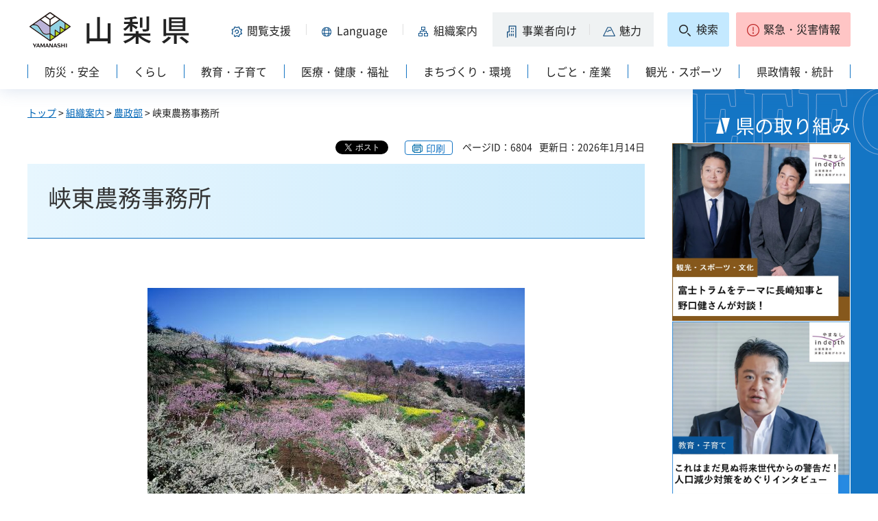

--- FILE ---
content_type: text/html
request_url: https://www-pref-yamanashi-jp.cache.yimg.jp/kt-noumu/index.html
body_size: 38514
content:
<?xml version="1.0" encoding="utf-8"?>
<!DOCTYPE html PUBLIC "-//W3C//DTD XHTML 1.0 Strict//EN" "http://www.w3.org/TR/xhtml1/DTD/xhtml1-strict.dtd">
<html xmlns="http://www.w3.org/1999/xhtml" lang="ja" xml:lang="ja" xmlns:og="http://ogp.me/ns#" xmlns:fb="http://www.facebook.com/2008/fbml">
<head>
<meta http-equiv="Content-Type" content="text/html; charset=utf-8" />
<meta http-equiv="Content-Style-Type" content="text/css" />
<meta http-equiv="Content-Script-Type" content="text/javascript" />

<title>山梨県／峡東農務事務所</title>
<meta name="keywords" content="峡東,農務事務所,農業" />

<meta property="og:title" content="峡東農務事務所" />
<meta property="og:type" content="article" />
<meta property="og:description" content="" />
<meta property="og:url" content="https://www.pref.yamanashi.jp/kt-noumu/index.html" />
<meta property="og:image" content="https://www.pref.yamanashi.jp/shared/system/images/ken_logo.jpg" />
<meta property="og:site_name" content="山梨県" />
<meta property="og:locale" content="ja_JP" />
<meta name="author" content="山梨県" />
<meta name="cate_code_1" content="006000000000" />
<meta name="page_id" content="6804" />
<meta name="viewport" content="width=device-width, maximum-scale=3.0" />
<meta name="format-detection" content="telephone=no" />
<link href="/shared/site_rn2023/style/default.css" rel="stylesheet" type="text/css" media="all" />
<link href="/shared/site_rn2023/style/layout.css" rel="stylesheet" type="text/css" media="all" />
<link href="/shared/templates/free_rn2023/style/edit.css" rel="stylesheet" type="text/css" media="all" />
<link href="/shared/site_rn2023/style/tablet.css" rel="stylesheet" media="only screen and (min-width : 641px) and (max-width : 1260px)" type="text/css" class="mc_css" />
<link href="/shared/site_rn2023/style/smartphone.css" rel="stylesheet" type="text/css" media="only screen and (max-width : 640px)" class="mc_css" />
<link href="/shared/templates/free_rn2023/style/edit_tb.css" rel="stylesheet" media="only screen and (min-width : 641px) and (max-width : 1260px)" type="text/css" class="mc_css" />
<link href="/shared/templates/free_rn2023/style/edit_sp.css" rel="stylesheet" media="only screen and (max-width : 640px)" type="text/css" class="mc_css" />
<link href="/shared/site_rn2023/images/favicon/favicon.ico" rel="shortcut icon" type="image/vnd.microsoft.icon" />
<link href="/shared/site_rn2023/images/favicon/apple-touch-icon-precomposed.png" rel="apple-touch-icon-precomposed" />
<script type="text/javascript" src="/shared/site_rn2023/js/jquery.js"></script>
<script type="text/javascript" src="/shared/site_rn2023/js/setting.js"></script>
<script type="text/javascript" src="/shared/system/js/furigana/ysruby.js"></script>
<script type="text/javascript" src="/shared/site_rn2023/js/readspeaker.js"></script>



<script type="text/javascript" src="/shared/js/ga.js"></script>
</head>
<body class="format_free no_javascript">
<div id="fb-root"></div>
<script async defer crossorigin="anonymous" src="https://connect.facebook.net/ja_JP/sdk.js#xfbml=1&version=v17.0" nonce="DFHzn8P9"></script>
<script type="text/javascript" src="/shared/site_rn2023/js/init.js"></script>
<div id="tmp_wrapper">
<noscript>
<p>このサイトではJavaScriptを使用したコンテンツ・機能を提供しています。JavaScriptを有効にするとご利用いただけます。</p>
</noscript>
<p><a href="#tmp_honbun" class="skip">本文へスキップします。</a></p>

<div id="tmp_wrap_heading">
<div class="container">
<div id="tmp_header">
<div id="tmp_hlogo">
<p><a href="/index.html"><span>山梨県</span></a></p>
</div>
<div id="tmp_means">
<div id="tmp_hnavi">
<div class="hnavi_lft">
<p id="tmp_hnavi_func"><a href="javascript:void(0);"><span>閲覧支援</span></a></p>
<p id="tmp_hnavi_func_sp"><a href="/foreign/index.html"><span>閲覧支援<span xml:lang="en" lang="en">Language</span></span></a></p>
<p id="tmp_hnavi_foreign"><a href="/foreign/index.html" xml:lang="en" lang="en"><span>Language</span></a></p>
<p id="tmp_hnavi_soshiki"><a href="/soshiki/index.html"><span>組織案内</span></a></p>
<p id="tmp_hnavi_jigyo"><a href="/jigyosha/index.html"><span>事業者向け</span></a></p>
<p id="tmp_hnavi_miryoku"><a href="/miryoku/index.html"><span>魅力</span></a></p>
</div>
<div class="hnavi_rgt">
<p id="tmp_hnavi_search"><a href="/search.html"><span>検索</span></a></p>
<p id="tmp_hnavi_emergency"><a href="https://pref-yamanashi-bousai.my.salesforce-sites.com/"><span>緊急・災害情報</span></a></p>
</div>
</div>
</div>
</div>
<div id="tmp_bottom_menu">
<div class="inner">
<p id="tmp_hnavi_torikumi"><a href="/juyoshisaku/index.html"><span>県の取り組み</span></a></p>
</div>
</div>
<div id="tmp_sma_menu">
<div id="tmp_sma_func" class="wrap_sma_sch">
<div class="sma_sch">
<ul>
<li class="func_size"><a href="/moji/index.html">文字サイズ・色合い変更</a></li>
<li id="readspeaker_button1" class="rs_skip func_read"><a accesskey="L" href="https://app-eas.readspeaker.com/cgi-bin/rsent?customerid=9106&amp;lang=ja_jp&amp;readid=tmp_contents&amp;url=" onclick="readpage(this.href, 'readspeaker_player'); return false;" rel="nofollow" class="rs_href">音声読み上げ</a></li>
<li class="func_furi"><a id="furigana" href="javascript:">ふりがな表示</a></li>
</ul>
<p class="close_btn"><a href="javascript:void(0);"><span>閉じる</span></a></p>
</div>
</div>
<div id="tmp_sma_foreign" class="wrap_sma_sch">
<div id="tmp_sma_foreign_list" class="sma_sch">
</div>
</div>
<div id="tmp_sma_emergency" class="wrap_sma_sch">
<div class="sma_sch">
<div id="tmp_sma_emergency_main">
<div id="tmp_sma_emergency_main_ttl">
<p>緊急・災害情報</p>
</div>
<div id="tmp_sma_emergency_main_cnt">
<div class="emergency_main"></div>
<p class="close_btn"><a href="javascript:void(0);"><span>閉じる</span></a></p>
</div>
</div>
</div>
</div>
</div>
<div id="tmp_gnavi" class="splide">
<div class="splide__track">
<div class="splide__list">
<p id="tmp_glist1" class="splide__slide"><a href="/bosai/index.html"><span>防災・安全</span></a></p>
<p id="tmp_glist2" class="splide__slide"><a href="/kurashi/index.html"><span>くらし</span></a></p>
<p id="tmp_glist3" class="splide__slide"><a href="/kyoiku/index.html"><span>教育・子育て</span></a></p>
<p id="tmp_glist4" class="splide__slide"><a href="/iryo/index.html"><span>医療・健康・福祉</span></a></p>
<p id="tmp_glist5" class="splide__slide"><a href="/machi/index.html"><span>まちづくり・環境</span></a></p>
<p id="tmp_glist6" class="splide__slide"><a href="/shigoto/index.html"><span>しごと・産業</span></a></p>
<p id="tmp_glist7" class="splide__slide"><a href="/kanko/index.html"><span>観光・スポーツ</span></a></p>
<p id="tmp_glist8" class="splide__slide"><a href="/kensei/index.html"><span>県政情報・統計</span></a></p>
</div>
</div>
</div>
</div>
</div>
<div id="tmp_wrap_main" class="column_rnavi">
<div id="tmp_main">
<div id="tmp_wrap_contents">
<div class="container">
<div class="wrap_col_main">
<div class="col_main">
<div id="tmp_pankuzu">
<p><a href="/index.html">トップ</a> &gt; <a href="/soshiki/index.html">組織案内</a> &gt; <a href="/nousei/index.html">農政部</a> &gt; 峡東農務事務所</p>
</div>
<div id="tmp_wrap_custom_update">

<div id="tmp_custom_update">
<div id="tmp_social_plugins">
<div class="social_media_btn twitter_btn">
<a href="https://twitter.com/share?ref_src=twsrc%5Etfw" data-show-count="false" data-url="https://www.pref.yamanashi.jp/kt-noumu/index.html" data-text="峡東農務事務所" data-lang="ja" class="twitter-share-button">ツイート</a><script async src="https://platform.twitter.com/widgets.js" charset="utf-8"></script>
</div>
<div class="social_media_btn facebook_btn">
<div data-href="https://www.pref.yamanashi.jp/kt-noumu/index.html" data-layout="button" data-size="small" data-mobile-iframe="true" class="fb-share-button"><a target="_blank" href="https://www.facebook.com/sharer/sharer.php?u=https://www.pref.yamanashi.jp/kt-noumu/index.html&src=sdkpreparse" class="fb-xfbml-parse-ignore">シェア</a></div>
</div>
</div>
</div>


<p id="tmp_print"></p>
<p id="tmp_update"><span>ページID：6804</span><span>更新日：2026年1月14日</span></p>
</div>
<p id="tmp_honbun" class="skip">ここから本文です。</p>
<div id="readspeaker_player" class="rs_preserve rs_skip rs_splitbutton rs_addtools rs_exp"></div>
<!--index_start-->
<div id="tmp_contents">
<h1>峡東農務事務所</h1>
<p class="left">&nbsp;</p>
<p class="center"><img alt="知事賞　春らんまん" height="393" src="/images/6804/haruranman.jpg" width="550" /></p>
<p class="center">写真：峡東農務事務所管内で撮影</p>
<p class="center">（第1回やまなし農村風景写真コンクール　知事賞　「春らんまん」）</p>
<p class="center">&nbsp;</p>
<h2><span class="txt_big">お知らせ</span></h2>
<ul>
	<li>
	<h6><a href="/kt-noumu/sienka/hukyuusenntadayori.html">普及センターだより12月号が発行されました。</a></h6>
	</li>
	<li>
	<h6>施設園芸等経営強化推進事業費補助金の申請を締め切りました。</h6>
	</li>
	<li>
	<h6><a href="http://www.pref.yamanashi.jp/nougyo-gjt/kikai/anzentaisaku.html">農作業事故防止に向けた安全対策について（リンク）</a></h6>
	</li>
	<li>
	<h6><a href="https://www.pref.yamanashi.jp/nougyo-gjt/yuuki/kankyofukateigen.html">環境負荷低減事業活動実施計画等の認定（略称：みどり認定）について（リンク）</a></h6>
	</li>
</ul>
<h2>更新履歴</h2>
<p>&nbsp;</p>
<p><a href="/kt-noumu/koshin/index.html"><img alt="" height="24" src="/images/6804/koshinrireki_btn_1.gif" width="159" /></a></p>
<h2>業務分掌・所属一覧</h2>
<table border="1" class="datatable">
	<tbody>
		<tr>
			<th>担当</th>
			<th>分掌事項</th>
		</tr>
		<tr>
			<td>
			<p><a href="#jimusho">峡東農務事務所</a></p>
			<p>〒404-8601</p>
			<p>甲州市塩山上塩後1239-1</p>
			<div class="section">
			<p>東山梨合同庁舎3階</p>
			</div>
			</td>
			<td>
			<p><strong>所管区域</strong></p>
			<p><a href="https://www.city.yamanashi.yamanashi.jp">山梨市</a>・<a href="https://www.city.fuefuki.yamanashi.jp">笛吹市</a>・<a href="https://www.city.koshu.yamanashi.jp">甲州市</a>の区域</p>
			</td>
		</tr>
		<tr>
			<td>
			<p><a href="#chiki">地域農政課</a></p>
			<p>電話</p>
			<div class="section">
			<p>0553-20-2708</p>
			<p>0553-20-2829</p>
			</div>
			<p>FAX</p>
			<div class="section">
			<p>0553-20-2709</p>
			</div>
			</td>
			<td>
			<ul>
				<li>食料・農業・農村基本計画の施策推進</li>
				<li>やまなし農業基本計画の推進</li>
				<li>農業災害の調査及び対策の連絡調整</li>
				<li>農業振興地域整備計画等農業及び農村の計画の調整及び策定支援</li>
				<li>農業団体の指導等</li>
				<li>農地法、農業経営基盤強化促進法、農村産業法等</li>
				<li>農地又は採草放牧地の利用関係の紛争の処理</li>
				<li>農業・農村の啓発</li>
				<li>内水面漁業の振興対策の推進</li>
				<li>土地改良事業の調査計画</li>
				<li>土地改良事業の啓発</li>
				<li>団体営土地改良事業の指導</li>
				<li>水田農業対策の推進</li>
				<li>農業・農村施設整備等に係る国補・県単事業</li>
				<li>経営安定対策の推進</li>
				<li>中山間地域等直接支払</li>
				<li>多面的機能支払交付金の推進</li>
				<li>鳥獣害防止対策（国補事業）</li>
				<li>肥料の品質の確保等に関する法律に係る指導</li>
				<li>都市と農村の交流推進</li>
				<li>地産地消の推進</li>
				<li>食品表示法に係る普及・指導</li>
			</ul>
			</td>
		</tr>
		<tr>
			<td>
			<p><a href="#nosonshien">農業農村支援課<br />
			（峡東地域普及センター）</a></p>
			<p>電話</p>
			<div class="section">
			<p>0553-20-2707</p>
			</div>
			<div class="section">
			<p>0553-20-2830</p>
			</div>
			<p>FAX</p>
			<div class="section">
			<p>0553-20-2709</p>
			</div>
			</td>
			<td>
			<ul>
				<li>環境保全型農業直接支援対策</li>
				<li>鳥獣害防止対策（事業・技術指導）</li>
				<li>農業の担い手の育成・確保</li>
				<li>地域担い手育成総合支援協議会</li>
				<li>集落営農の推進</li>
				<li>農業金融の相談、調査及び指導</li>
				<li>農村女性の社会参画支援</li>
				<li>都市と農村の交流推進</li>
				<li>食農教育の推進</li>
				<li>地域農業の生産・経営指導と情報発信</li>
				<li>農業生産組織の育成</li>
				<li>地産地消の推進</li>
				<li>農業気象災害の技術指導</li>
				<li>農作業安全対策の推進</li>
				<li>農産物認証制度の推進</li>
				<li>GAP（農業生産工程管理）手法の推進</li>
				<li>農福連携の推進</li>
			</ul>
			</td>
		</tr>
		<tr>
			<td>
			<p><a href="#kiban-01">農業基盤第一課</a></p>
			<p>電話</p>
			<div class="section">
			<p>0553-20-2821</p>
			</div>
			<div class="section">
			<p>0553-20-2745</p>
			</div>
			<div class="section">
			<p>0553-20-2822</p>
			</div>
			<p>FAX</p>
			<div class="section">
			<p>0553-20-2729</p>
			</div>
			</td>
			<td>
			<ul>
				<li>団体営土地改良事業の指導</li>
				<li>農業・農村施設整備等に係る国補・県単事業</li>
				<li>鳥獣害防止対策（事業・技術指導）</li>
				<li>都市と農村の交流推進</li>
				<li>土地改良区等の指導監督及び検査</li>
				<li>土地改良事業の用地等の買収、登記及び補償</li>
				<li>土地改良事業計画及び換地計画の決定並びに認可、同意及び公告</li>
				<li>県営土地改良財産の管理及び処分</li>
				<li>国営、県営土地改良事業の負担金の徴収</li>
				<li>県営土地改良事業の設計、施工及び監督</li>
				<li>農地及び農業用施設災害の防止並びに復旧</li>
				<li>地すべり防止</li>
			</ul>
			</td>
		</tr>
		<tr>
			<td>
			<p><a href="#kiban-02">農業基盤第二課</a></p>
			<p>電話</p>
			<div class="section">
			<p>0553-20-2823</p>
			</div>
			<div class="section">
			<p>0553-20-2749</p>
			</div>
			<p>FAX</p>
			<div class="section">
			<p>0553-20-2729</p>
			</div>
			</td>
			<td>
			<ul>
				<li>団体営土地改良事業の指導</li>
				<li>農業・農村施設整備等に係る国補・県単事業</li>
				<li>鳥獣害防止対策（事業・技術指導）</li>
				<li>都市と農村の交流推進</li>
				<li>県営土地改良事業の設計、施工及び監督</li>
			</ul>
			</td>
		</tr>
	</tbody>
</table>
<h2>担当ページリスト</h2>
<h3><a id="jimusho">&nbsp;</a>峡東農務事務所</h3>
<ul><br />
	<li><a href="https://www.pref.yamanashi.jp/kt-noumu/jouhoukoukaih29.html">補助金等の支出状況の公表（峡東農務事務所所管分）</a></li>
</ul>
<h3><a id="chiki">&nbsp;</a>地域農政課</h3>
<ul>
	<li><a href="/kt-noumu/chiikinousei/hojyojigyou.html">農業・農村整備に係る補助事業について</a></li>
	<li><a href="/kt-noumu/chiikinousei/chisan_chisho.html">山梨県内の農産物直売所一覧</a></li>
	<li><a href="/kt-noumu/chiikinousei/ninshoseido.html">生産物の認証制度と食品表示</a></li>
	<li><a href="https://www.pref.yamanashi.jp/nougyo-gjt/yuuki/huryotodokede.html">肥料情報</a></li>
	<li><a href="https://www.pref.yamanashi.jp/chikusan/index.html">畜産情報（県畜産課HP）</a></li>
	<li><a href="http://www.pref.yamanashi.jp/shigoto/nogyo/naisuimen/index.html">内水面漁業情報</a></li>
</ul>
<p>&nbsp;</p>
<p>&nbsp;</p>
<h3><a id="nosonshien">&nbsp;</a>農業農村支援課（峡東地域普及センター）</h3>
<ul>
	<li><a href="/kt-noumu/sienka/hukyuusenntadayori.html">普及センターだより</a></li>
	<li><a href="https://www.pref.yamanashi.jp/nougyo-gjt/ninaitekinyu/shikin_ichiran.html">農業関係制度資金（リンク）</a></li>
	<li><a href="https://www.pref.yamanashi.jp/ninaite/ninaitekinyu/shuno_shien.html">担い手支援（リンク）</a></li>
	<li>気象警報・注意報について<a href="http://www.jma-net.go.jp/kofu/">（気象庁へリンク）</a><a href="/nougyo-gjt/index.html">（農業技術課へリンク）</a></li>
	<li>峡東地域ブランド戦略会議では農産物のPR動画を作成しました。（<a href="https://www.youtube.com/channel/UCB_fktp9JBtJNb1qEUe7vdA/featured">外部リンク</a>）</li>
</ul>
<h3><a id="kiban-01">&nbsp;</a>農業基盤第一課</h3>
<ul>
	<li><a href="/documents/6804/keieitaiikuseikibanseibizigyouoofujitiku.pdf" class="icon_pdf">経営体育成基盤整備事業「大藤地区」（PDF：1,342KB）</a></li>
	<li><a href="/kt-noumu/shidouzaisan/koukokujuuran.html">県営土地改良事業の法手続に係る公告の内容（峡東農務事務所管内）</a></li>
</ul>
<h3><a id="kiban-02">&nbsp;</a>農業基盤第二課</h3>
<ul>
	<li><a href="/documents/6804/noudoukaituunoosirase.pdf" class="icon_pdf">農道開通のお知らせ（PDF：267KB）</a></li>
</ul>



</div>
<!--index_end-->


<div id="tmp_inquiry">
<div id="tmp_inquiry_ttl">
<h2>このページに関するお問い合わせ先</h2>
</div>
<div id="tmp_inquiry_cnt">
<form method="post" action="https://www.pref.yamanashi.jp/cgi-bin/faq/form.cgi">
<div class="inquiry_parts">
<p>
<a href="/kt-noumu/index.html">山梨県農政部峡東農務事務所</a>&nbsp;
<br />住所：〒404-8601　甲州市塩山上塩後1239-1
<br />電話番号：0553（20）2706&nbsp;&nbsp;
ファクス番号：0553（20）2709
</p>
</div>
<p class="inquiry_btn"><input type="submit" value="お問い合わせフォーム" /></p>
<p>
<input type="hidden" name="code" value="001008010" />
<input type="hidden" name="dept" value="8840:9587:3694:9089:9172:9670:9006:9670:5271:9255:9421:8342:8425:3777:10002:8010:9006:8010:9089:8010:9504:8591:8674:3777:8923:8508:3777:8757:9255" />
<input type="hidden" name="page" value="/kt-noumu/index.html" />
<input type="hidden" name="ENQ_RETURN_MAIL_SEND_FLG" value="1" />
</p>
</form>
</div>
</div>

<div id="tmp_rnavi"><h2>同じカテゴリから探す</h2>
<div id="tmp_rnavi_ttl">
<p><a href="/soshiki/index.html">組織から探す</a></p>
</div>
<div id="tmp_rnavi_cnt">
<ul class="swicth_menu">
<li><a href="javascript:void(0);" class="accordion_switch"><span>メニューを開きます</span></a><a href="/jinko/index.html">人口減少危機対策本部事務局</a>
<ul class="accordion_cnt">
<li><a href="/jinko-taisaku/index.html">人口減少危機対策課</a></li>
</ul></li>
<li><a href="javascript:void(0);" class="accordion_switch"><span>メニューを開きます</span></a><a href="/sogoseisaku/index.html">高度政策推進局</a>
<ul class="accordion_cnt">
<li><a href="/hisho/index.html">秘書課</a></li>
<li><a href="/seisaku/index.html">政策調整グループ</a></li>
<li><a href="/koudo/index.html">高度政策企画イニシアチブ</a></li>
<li><a href="/koucho/index.html">広聴広報グループ</a></li>
<li><a href="/tokyo/index.html">東京事務所</a></li>
<li><a href="/osaka/index.html">大阪事務所</a></li>
</ul></li>
<li><a href="javascript:void(0);" class="accordion_switch"><span>メニューを開きます</span></a><a href="/kenminseikatsu/index.html">総合県民支援局</a>
<ul class="accordion_cnt">
<li><a href="/danjo-kyosei/index.html">男女共同参画・多様性推進課</a></li>
<li><a href="/kosodate/index.html">子育て・次世代サポート課</a></li>
<li><a href="/kodomo-fukushi/index.html">こども福祉課</a></li>
<li><a href="/shigaku-kgk/index.html">まなび支援課</a></li>
<li><a href="/hataraku/index.html">働く人・働き方支援課</a></li>
<li><a href="/shokuhin-st/index.html">県民生活支援課</a></li>
<li><a href="/ch-kenminc/index.html">中北地域県民センター</a></li>
<li><a href="/kt-kenminc/index.html">峡東地域県民センター</a></li>
<li><a href="/kn-kenminc/index.html">峡南地域県民センター</a></li>
<li><a href="/ft-kenminc/index.html">富士・東部地域県民センター</a></li>
<li><a href="/passport/index.html">山梨県パスポートセンター</a></li>
<li><a href="/kenminskt-c/index.html">県民生活センター</a></li>
<li><a href="/s-rikouken/index.html">山梨県総合理工学研究機構</a></li>
<li><a href="/jiso-chuo/index.html">中央児童相談所</a></li>
<li><a href="/jiso-tsuru/index.html">都留児童相談所</a></li>
<li><a href="/koyo-gken/index.html">甲陽学園</a></li>
<li><a href="/kokoro-hattatsu/index.html">こころの発達総合支援センター</a></li>
<li><a href="/kodomo-uguisu/index.html">子ども心理治療センターうぐいすの杜</a></li>
</ul></li>
<li><a href="javascript:void(0);" class="accordion_switch"><span>メニューを開きます</span></a><a href="/shinkachi/index.html">新価値・地域創造推進局</a>
<ul class="accordion_cnt">
<li><a href="/fujisan-mirai/index.html">山梨・富士山未来課</a></li>
<li><a href="/biz-brand/index.html">新事業・地域ブランド課</a></li>
<li><a href="/kokusai/index.html">国際戦略・自然首都圏推進課</a></li>
<li><a href="/linear-jks/index.html">リニア・次世代交通推進課</a></li>
<li><a href="/kankyo-ene/index.html">地域エネルギー推進課</a></li>
<li><a href="/jouho/index.html">DX課</a></li>
<li><a href="/toukei/index.html">統計調査課</a></li>
</ul></li>
<li><a href="javascript:void(0);" class="accordion_switch"><span>メニューを開きます</span></a><a href="/soumu/index.html">総務部</a>
<ul class="accordion_cnt">
<li><a href="/jinji/index.html">人事課</a></li>
<li><a href="/shokuinksi/index.html">職員厚生課</a></li>
<li><a href="/zaisei/index.html">財政課</a></li>
<li><a href="/zeimu/index.html">税務課</a></li>
<li><a href="/shisan/index.html">資産高度利用推進課</a></li>
<li><a href="/chosya/index.html">庁舎管理室</a></li>
<li><a href="/gyousei-kk/index.html">行政法務課</a></li>
<li><a href="/shichoson/index.html">市町村振興課</a></li>
<li><a href="/zaisei-k/index.html">財政企画室</a></li>
<li><a href="/kitafuji/index.html">北富士演習場対策課</a></li>
<li><a href="/kenmin-jho/index.html">県民情報センター</a></li>
<li><a href="/kenshu/index.html">職員研修所</a></li>
<li><a href="/kenzei-cb/index.html">総合県税事務所</a></li>
<li><a href="/shokuba/index.html">働きやすい職場づくり支援室</a></li>
</ul></li>
<li><a href="javascript:void(0);" class="accordion_switch"><span>メニューを開きます</span></a><a href="/bosaikyoku/index.html">防災局</a>
<ul class="accordion_cnt">
<li><a href="/bousai/index.html">防災危機管理課</a></li>
<li><a href="/kazan/index.html">火山防災対策室</a></li>
<li><a href="/shobo/index.html">消防保安課</a></li>
<li><a href="/shobo-gk/index.html">消防学校</a></li>
</ul></li>
<li><a href="javascript:void(0);" class="accordion_switch"><span>メニューを開きます</span></a><a href="/fukuho/index.html">福祉保健部</a>
<ul class="accordion_cnt">
<li><a href="/kansensho/index.html">感染症対策センター</a></li>
<li><a href="/ch-hokenf/index.html">中北保健福祉事務所（中北保健所）</a></li>
<li><a href="/kt-hokenf/index.html">峡東保健福祉事務所（峡東保健所）</a></li>
<li><a href="/kn-hokenf/index.html">峡南保健福祉事務所（峡南保健所）</a></li>
<li><a href="/ft-hokenf/index.html">富士・東部保健福祉事務所（富士・東部保健所）</a></li>
<li><a href="/josei/index.html">女性相談支援センター</a></li>
<li><a href="/hokensom/index.html">福祉保健総務課</a></li>
<li><a href="/chouju/index.html">健康長寿推進課</a></li>
<li><a href="/kokuho/index.html">国保援護課</a></li>
<li><a href="/shogai-fks/index.html">障害福祉課</a></li>
<li><a href="/imuka/index.html">医務課</a></li>
<li><a href="/eisei-ykm/index.html">衛生薬務課</a></li>
<li><a href="/kenko-zsn/index.html">健康増進課</a></li>
<li><a href="/shogai-sdn/index.html">障害者相談所</a></li>
<li><a href="/akbn-iryo/index.html">あけぼの医療福祉センター</a></li>
<li><a href="/fuj-hureai/index.html">富士ふれあいセンター</a></li>
<li><a href="/eikanken/index.html">衛生環境研究所</a></li>
<li><a href="/shokuniku/index.html">食肉衛生検査所</a></li>
<li><a href="/doubutsu/doubutsu.html">動物愛護指導センター</a></li>
<li><a href="/seishin-hk/index.html">精神保健福祉センター</a></li>
</ul></li>
<li><a href="javascript:void(0);" class="accordion_switch"><span>メニューを開きます</span></a><a href="/shinkan/index.html">森林環境部</a>
<ul class="accordion_cnt">
<li><a href="/shinrin-ss/index.html">森林環境政策課</a></li>
<li><a href="/shinrin-sb/index.html">森林整備課</a></li>
<li><a href="/ringyo/index.html">林業振興課</a></li>
<li><a href="/kenyurin/index.html">県有林課</a></li>
<li><a href="/chisan/index.html">治山林道課</a></li>
<li><a href="/ch-rinmuk/index.html">中北林務環境事務所</a></li>
<li><a href="/kt-rinmuk/index.html">峡東林務環境事務所</a></li>
<li><a href="/kn-rinmuk/index.html">峡南林務環境事務所</a></li>
<li><a href="/ft-rinmuk/index.html">富士・東部林務環境事務所</a></li>
<li><a href="/shinsouken/index.html">森林総合研究所</a></li>
<li><a href="/taiki-sui/index.html">大気水質保全課</a></li>
<li><a href="/kankyo-sb/index.html">環境整備課</a></li>
<li><a href="/shizen/index.html">自然共生推進課</a></li>
<li><a href="/fujisanlb/index.html">富士山科学研究所</a></li>
</ul></li>
<li><a href="javascript:void(0);" class="accordion_switch"><span>メニューを開きます</span></a><a href="/shourou/index.html">産業政策部</a>
<ul class="accordion_cnt">
<li><a href="/shouko-kik/index.html">産業政策課</a></li>
<li><a href="/seichosangyo/index.html">成長産業推進課</a></li>
<li><a href="/sangyo-sin/index.html">産業振興課</a></li>
<li><a href="/startup/index.html">スタートアップ・経営支援課</a></li>
<li><a href="/keiryo/index.html">計量検定所</a></li>
<li><a href="/houseki/index.html">宝石美術専門学校</a></li>
<li><a href="/yitc/index.html">山梨県産業技術センター</a></li>
<li><a href="/rosei-jin/index.html">産業人材課</a></li>
<li><a href="/santandai/index.html">産業技術短期大学校</a></li>
<li><a href="/kgisen-kn/index.html">峡南高等技術専門校</a></li>
<li><a href="/shugyo/index.html">就業支援センター</a></li>
</ul></li>
<li><a href="javascript:void(0);" class="accordion_switch"><span>メニューを開きます</span></a><a href="/kankou/index.html">観光文化・スポーツ部</a>
<ul class="accordion_cnt">
<li><a href="/kankou-k/index.html">観光政策グループ</a></li>
<li><a href="/kankou-sk/index.html">観光振興グループ</a></li>
<li><a href="/kankou-sgn/index.html">観光地域経営支援グループ</a></li>
<li><a href="/minami-alps-ks/index.html">南アルプス観光振興グループ</a></li>
<li><a href="/bunka/index.html">文化振興・文化財課</a></li>
<li><a href="/sports-sk/index.html">スポーツ振興課</a></li>
<li><a href="/sports-js/index.html">国民スポーツ大会・全国障害者スポーツ大会準備室</a></li>
<li><a href="/maizou-bnk/index.html">埋蔵文化財センター</a></li>
<li><a href="/bijutsukan/index.html">美術館</a></li>
<li><a href="/kouko-hak/index.html">考古博物館</a></li>
<li><a href="/bungakukan/index.html">文学館</a></li>
<li><a href="/kenhaku/index.html">博物館</a></li>
<li><a href="/bunka/kindai_jinbutsukan/zjinbutukansyoukai.html">山梨近代人物館</a></li>
<li><a href="/fujisan/index.html">富士山観光振興グループ</a></li>
<li><a href="/fujisan-whc/index.html">富士山世界遺産センター</a></li>
</ul></li>
<li><a href="javascript:void(0);" class="accordion_switch"><span>メニューを開きます</span></a><a href="/nousei/index.html">農政部</a>
<ul class="accordion_cnt">
<li><a href="/nousei-som/index.html">農政総務課</a></li>
<li><a href="/ninaite/index.html">担い手・農地対策課</a></li>
<li><a href="/nou-han/index.html">販売・輸出支援課</a></li>
<li><a href="/nougyo-gjt/index.html">農業技術課</a></li>
<li><a href="/kaju/index.html">果樹・6次産業振興課</a></li>
<li><a href="/chikusan/index.html">畜産課</a></li>
<li><a href="/shoku-ks/index.html">食糧花き水産課</a></li>
<li><a href="/noson-sink/index.html">農村振興課</a></li>
<li><a href="/kouchi/index.html">耕地課</a></li>
<li><a href="/ch-noumu/index.html">中北農務事務所</a></li>
<li><a href="/kt-noumu/index.html">峡東農務事務所</a></li>
<li><a href="/kn-noumu/index.html">峡南農務事務所</a></li>
<li><a href="/ft-noumu/index.html">富士・東部農務事務所</a></li>
<li><a href="/sounou-gjt/index.html">総合農業技術センター</a></li>
<li><a href="/byogaichu/index.html">病害虫防除所</a></li>
<li><a href="/kajushiken/index.html">果樹試験場</a></li>
<li><a href="/noudai/index.html">専門学校農林大学校</a></li>
<li><a href="/tb-kachiku/index.html">東部家畜保健衛生所</a></li>
<li><a href="/sb-kachiku/index.html">西部家畜保健衛生所</a></li>
<li><a href="/chikushi/index.html">畜産酪農技術センター</a></li>
<li><a href="/rakushi/index.html">畜産酪農技術センター長坂支所</a></li>
<li><a href="/suisan-gjt/index.html">水産技術センター</a></li>
</ul></li>
<li><a href="javascript:void(0);" class="accordion_switch"><span>メニューを開きます</span></a><a href="/kendo/index.html">県土整備部</a>
<ul class="accordion_cnt">
<li><a href="/kendosom/index.html">県土整備総務課</a></li>
<li><a href="/kendosui/index.html">都市計画課（景観まちづくり室）</a></li>
<li><a href="/kentai/index.html">建設業対策室</a></li>
<li><a href="/youchi/index.html">用地課</a></li>
<li><a href="/gijutsukanri/index.html">技術管理課</a></li>
<li><a href="/douroseibi/index.html">道路整備課</a></li>
<li><a href="/kousokudouro/index.html">高速道路推進課</a></li>
<li><a href="/dourokanri/index.html">道路管理課</a></li>
<li><a href="/chisui/index.html">治水課</a></li>
<li><a href="/sabo/index.html">砂防課</a></li>
<li><a href="/toshikei/index.html">都市計画課</a></li>
<li><a href="/gesuido/index.html">下水道室</a></li>
<li><a href="/kenchikujutaku/index.html">建築住宅課</a></li>
<li><a href="/ju-taisaku/index.html">住宅対策室</a></li>
<li><a href="/linear-ss/index.html">リニア整備推進室</a></li>
<li><a href="/eizen/index.html">営繕課</a></li>
<li><a href="/ch-kensetsu/index.html">中北建設事務所</a></li>
<li><a href="/khk-kensetsu/index.html">中北建設事務所峡北支所</a></li>
<li><a href="/kt-kensetsu/index.html">峡東建設事務所</a></li>
<li><a href="/kn-kensetsu/index.html">峡南建設事務所</a></li>
<li><a href="/mnb-kensetsu/index.html">峡南建設事務所身延支所</a></li>
<li><a href="/ft-kensetsu/index.html">富士・東部建設事務所</a></li>
<li><a href="/ysd-kensetsu/ysd-kensetsu.html">富士・東部建設事務所吉田支所</a></li>
<li><a href="/kanjo/index.html">新環状道路建設事務所</a></li>
<li><a href="/damu-hrkt/index.html">広瀬・琴川ダム管理事務所</a></li>
<li><a href="/damu-arkw/index.html">荒川ダム管理事務所</a></li>
<li><a href="/dam-dmskkn/index.html">大門・塩川ダム管理事務所</a></li>
<li><a href="/damu-fk/index.html">深城ダム管理事務所</a></li>
<li><a href="/gesui-wa/index.html">流域下水道事務所</a></li>
</ul></li>
<li><a href="javascript:void(0);" class="accordion_switch"><span>メニューを開きます</span></a><a href="/suitou/index.html">出納局</a>
<ul class="accordion_cnt">
<li><a href="/sui-kai/index.html">会計課</a></li>
<li><a href="/sui-kanri/index.html">管理課</a></li>
<li><a href="/sui-kouji/index.html">工事検査課</a></li>
</ul></li>
<li><a href="javascript:void(0);" class="accordion_switch"><span>メニューを開きます</span></a><a href="/kigyo/index.html">企業局</a>
<ul class="accordion_cnt">
<li><a href="/kigyosom/index.html">企業局総務課</a></li>
<li><a href="/kg-denki/index.html">電気課</a></li>
<li><a href="/hatsuden/index.html">発電総合制御所</a></li>
<li><a href="/newene-sys/index.html">新エネルギーシステム推進課</a></li>
<li><a href="/hayakawa-h/index.html">早川水系発電管理事務所</a></li>
<li><a href="/fuefuki-h/index.html">笛吹川水系発電管理事務所</a></li>
<li><a href="/isawa-on/index.html">石和温泉管理事務所</a></li>
</ul></li>
<li><a href="javascript:void(0);" class="accordion_switch"><span>メニューを開きます</span></a>県議会
<ul class="accordion_cnt">
<li><a href="/gikaisom/index.html">県議会</a></li>
</ul></li>
<li><a href="javascript:void(0);" class="accordion_switch"><span>メニューを開きます</span></a><a href="/kyouiku/index.html">県教育委員会</a>
<ul class="accordion_cnt">
<li><a href="/kyouikusom/index.html">教育庁総務課</a></li>
<li><a href="/kyouiku-kikaku/index.html">教育企画室</a></li>
<li><a href="/hukuri-kyu/index.html">福利給与課</a></li>
<li><a href="/gakko-sst/index.html">学校施設課</a></li>
<li><a href="/gimukyo/index.html">義務教育課</a></li>
<li><a href="/koukoukyo/index.html">高校教育課</a></li>
<li><a href="/tokushi-jiseishien/index.html">特別支援教育・児童生徒支援課</a></li>
<li><a href="/hotai/index.html">保健体育課</a></li>
<li><a href="/kyoiku-ch/index.html">中北教育事務所</a></li>
<li><a href="/kyoiku-hym/index.html">峡東教育事務所</a></li>
<li><a href="/kyoiku-mk/index.html">峡南教育事務所</a></li>
<li><a href="/kyoiku-ft/index.html">富士・東部教育事務所</a></li>
<li><a href="/shougai-gks/index.html">社会教育課</a></li>
<li><a href="/toshokan/index.html">図書館</a></li>
<li><a href="/kyoiku-snt/index.html">総合教育センター</a></li>
<li><a href="/soutai/index.html">全国高校総体推進室</a></li>
</ul></li>
<li><a href="javascript:void(0);" class="accordion_switch"><span>メニューを開きます</span></a>その他委員会
<ul class="accordion_cnt">
<li><a href="/jinji-iin/index.html">人事委員会事務局</a></li>
<li><a href="/kansa-iin/index.html">監査委員事務局</a></li>
<li><a href="/roudou-iin/index.html">労働委員会事務局</a></li>
<li><a href="/senkyo/index.html">選挙管理委員会</a></li>
<li><a href="/naisuimen/index.html">内水面漁場管理委員会</a></li>
<li><a href="/kendosom/107_012.html">収用委員会</a></li>
</ul></li>
<li><a href="javascript:void(0);" class="accordion_switch"><span>メニューを開きます</span></a>県警察本部
<ul class="accordion_cnt">
<li><a href="/police/index.html">県警察本部</a></li>
</ul></li>
<li><a href="javascript:void(0);" class="accordion_switch"><span>メニューを開きます</span></a>地方独立行政法人
<ul class="accordion_cnt">
<li><a href="/kitabyo/index.html">北病院</a></li>
<li><a href="/chubyo/index.html">中央病院</a></li>
</ul></li>
</ul>
</div>
</div>



<div id="tmp_article" class="rs_preserve">
<div id="tmp_article_ttl">
<h2>このページを見た人はこんなページも見ています</h2>
</div>
<div id="tmp_article_cnt">
</div>
</div>
</div>
</div>
<div class="wrap_col_rgt_navi">
<div class="col_rgt_navi">

<div class="rnavi_recommend">
<div class="rnavi_recommend_ttl">
<h2>県の取り組み</h2>
</div>
<div id="tmp_rnavi_recommend_cnt" class="rnavi_recommend_cnt rs_preserve">
<div class="wrap_recommend_bnr_link">
<p class="item_img"><a href="/juyoshisaku/index.html"><img src="/shared/templates/top_rn2023/images/upload/bnr_rnavi_img2.jpg" width="674" height="674" alt="その他県の重要施策" /></a></p>
</div>
</div>
</div>
</div>
</div>
</div>
</div>
</div>
</div>
<div class="pnavi">
<p><a href="#tmp_wrap_heading"><span>pagetop</span></a></p>
</div>

<div id="tmp_wrap_publicity">
<div class="container">
<div id="tmp_publicity">
<div id="tmp_publicity_ttl">
<h2>広告</h2>
<p class="publicity_ads_btn"><a href="/info/ads.html">広告掲載について</a></p>
</div>
<div id="tmp_publicity_cnt">
<script src="/shared/system/js/common/utility.js" type="text/javascript"></script>
<script src="/shared/system/js/banner/banner_rand_prev.js" type="text/javascript"></script>
<script type="text/javascript">
<!--
document.write('<div id="advert_area_0" class="banner"></div>');
var advert_0 = new KoukokuPublish();
advert_0.LoadData(0,2);
//-->
</script><noscript><p><a href="/banner/2/banner_list_2.html">広告一覧ページへ</a></p></noscript>
</div>
</div>
</div>
</div>

<div id="tmp_footer">
<div class="container">
<ul id="tmp_fnavi">
<li><a href="/zaisankanri/chousya.html">庁舎案内</a></li>
<li><a href="/info/sitemap.html" id="tmp_sitemap_link">サイトマップ</a></li>
<li><a href="/info/howto_site.html">このサイトについて</a></li>
<li><a href="/info/ud.html">ウェブアクセシビリティ方針</a></li>
<li><a href="/link/index.html">リンク集</a></li>
</ul>
<div id="tmp_foot_main">
<div id="tmp_foot_main_add">
<address>
<span class="foot_add"><span class="ttl">山梨県</span><span class="no">法人番号8000020190004</span></span>
<span class="foot_add num"><span>〒400-8501　山梨県甲府市丸の内1-6-1</span><span>電話番号 055-237-1111（代表）</span></span>
</address>
</div>
<div id="tmp_copyright">
<p lang="en" xml:lang="en">Copyright &copy; Yamanashi Prefecture.All Rights Reserved.</p>
</div>
</div>
</div>
</div>

</div>
<script type="text/javascript" src="/shared/site_rn2023/js/splide_min.js"></script>
<script type="text/javascript" src="/shared/site_rn2023/js/function.js"></script>
<script type="text/javascript" src="/shared/site_rn2023/js/main.js"></script>
<script type="text/javascript" src="/shared/system/js/recommend/recommend.js"></script>
<script type="text/javascript" src="/shared/system/js/path_info/path_info.js"></script>
</body>
</html>


--- FILE ---
content_type: text/html; charset=UTF-8
request_url: https://www-pref-yamanashi-jp.cache.yimg.jp/cgi-bin/recommend/handle_get/get_recommend.php?page_id=6804&limit=5
body_size: 700
content:
{"status":"success","results":"<ul><li><a href=\"https:\/\/www.pref.yamanashi.jp\/ch-noumu\/index.html\">\u4e2d\u5317\u8fb2\u52d9\u4e8b\u52d9\u6240<\/a><\/li>\n<li><a href=\"https:\/\/www.pref.yamanashi.jp\/nousei\/index.html\">\u8fb2\u653f\u90e8<\/a><\/li>\n<li><a href=\"https:\/\/www.pref.yamanashi.jp\/ft-noumu\/index.html\">\u5bcc\u58eb\u30fb\u6771\u90e8\u8fb2\u52d9\u4e8b\u52d9\u6240<\/a><\/li>\n<li><a href=\"https:\/\/www.pref.yamanashi.jp\/kn-noumu\/index.html\">\u5ce1\u5357\u8fb2\u52d9\u4e8b\u52d9\u6240<\/a><\/li>\n<li><a href=\"https:\/\/www.pref.yamanashi.jp\/kt-noumu\/sienka\/hukyuusenntadayori.html\">\u666e\u53ca\u30bb\u30f3\u30bf\u30fc\u3060\u3088\u308a<\/a><\/li><\/ul>"}

--- FILE ---
content_type: text/css
request_url: https://www-pref-yamanashi-jp.cache.yimg.jp/shared/site_rn2023/style/smartphone.css
body_size: 48065
content:
@charset "utf-8";

@media screen and (max-width : 640px) {

/* ==================================================
Base-Layout
================================================== */
/* body
================================================== */
body {
	-webkit-text-size-adjust:none;
	font-size:100%;	/* 16px */
}
.view_pc {
	display:none;
}
.view_sp {
	display:block;
}
/* wrapper
================================================== */
#tmp_wrapper {
	width:100%;
	min-width:320px;
}
.container {
	width:100%;
	padding:0 10px;
}
#tmp_wrap_main {
	min-height:auto;
}
#tmp_wrap_main::before {
	display:none;
}
#tmp_main {
	padding-top:24px !important;
	background:none;
}
.custom_chiji.type_top #tmp_main {
	padding-top:0 !important;
}
/* contents
================================================== */
#tmp_contents {
	word-wrap:break-word;
	padding-bottom:20px;
}
.col_main {
	padding:0;
}
/* format-layout
================================================== */
.wrap_col_rgt_navi,
.column_rnavi .wrap_col_main {
	float:none;
}
#tmp_idx_rnavi,
.column_rnavi .col_rgt_navi {
	margin:0 -10px;
}
#tmp_idx_rnavi,
.top_col_navi,
.column_rnavi .col_rgt_navi {
	color:#ffffff;
	background:#1475c4 url(/shared/site_rn2023/images/main/bg_en_sp.jpg) no-repeat 0 0;
	-webkit-background-size:100% auto;
	-moz-background-size:100% auto;
	background-size:100% auto;
	padding:30px 0 5px;
}
/* top
================================================== */
.format_top #tmp_main > .container {
	padding:0;
}
.top_col_main {
	float:none;
	width:auto;
	padding:0 10px;
}
.top_col_navi {
	float:none;
	width:100%;
}
/* free
================================================== */
.format_free .wrap_col_rgt_navi {
	width:100%;
}
.format_free .column_rnavi .wrap_col_main,
.format_free .column_rnavi .col_main {
	margin-right:0;
}
/* ==================================================
header
================================================== */
#site-translate-header-wrapper {
	width:100% !important;
}
#tmp_wrap_heading {
	padding:0;
	-webkit-box-shadow: 0 1px 12px rgba(71, 112, 174, 0.2);
	-moz-box-shadow: 0 1px 12px rgba(71, 112, 174, 0.2);
	box-shadow: 0 1px 12px rgba(71, 112, 174, 0.2);
	z-index:9999;
}
#tmp_wrap_heading > .container {
	padding:0;
}
#tmp_header {
	position:relative;
	padding:0 10px;
}
#tmp_hlogo {
	padding:5px 0 6px;
}
#tmp_hlogo h1,
#tmp_hlogo p {
	background:url(/shared/site_rn2023/images/header/hlogo_sp.png) no-repeat 0 0;
	-webkit-background-size:170px auto;
	-moz-background-size:170px auto;
	background-size:170px auto;
}
#tmp_hlogo h1,
#tmp_hlogo p,
#tmp_hlogo a,
#tmp_hlogo span {
	width:170px;
	height:49px;
}
#tmp_means {
	float:none;
	padding-top:0;
}
#tmp_hnavi #tmp_hnavi_func_sp,
#tmp_bottom_menu {
	display:block;
}
#tmp_hnavi #tmp_hnavi_func,
#tmp_hnavi #tmp_hnavi_foreign,
#tmp_hnavi #tmp_hnavi_soshiki,
#tmp_hnavi #tmp_hnavi_jigyo,
#tmp_hnavi #tmp_hnavi_miryoku,
#tmp_hnavi #tmp_hnavi_search{
	display:none;
}
#tmp_wrap_heading #tmp_hnavi_miryoku a {
	background-color:#ffffff;
}
#tmp_wrap_heading #tmp_hnavi_search a,
#tmp_wrap_heading #tmp_hnavi_miryoku a{
	margin: 4px 18px 4px 20px;
}
#tmp_wrap_heading #tmp_hnavi_torikumi a {
	margin: 4px 0;
}

/* bottom_menu
================================================== */
#tmp_bottom_menu {
	position:fixed;
	left:0;
	right:0;
	bottom:0;
	z-index:100;
}
#tmp_bottom_menu .inner {
	border-top:1px solid #1475c4;
	background-color:#ffffff;
	color:inherit;
	-webkit-flex-wrap: wrap;
	-ms-flex-wrap: wrap;
	flex-wrap:wrap;
	justify-content: center;
}
#tmp_bottom_menu .inner,
#tmp_bottom_menu p,
#tmp_bottom_menu p a {
	display: -webkit-flex;
	display: -webkit-box;
	display: -ms-flexbox;
	display: flex;
}
#tmp_bottom_menu p {
	width:33.33333%;
	margin:0;
	font-size:0.8125rem;
}
#tmp_bottom_menu p a {
	-webkit-justify-content: center;
    justify-content: center;
	align-items: center;
	flex-grow:1;
	text-decoration:none;
	color:#222222;
	min-height:53px;
}
#tmp_bottom_menu p span {
	background-repeat:no-repeat;
	background-position:center 7px;
	padding:30px 2px 2px;
}
#tmp_bottom_menu #tmp_hnavi_search span {
	background-image:url(/shared/site_rn2023/images/header/hnavi_search_sp.png);
	-webkit-background-size:22px auto;
	-moz-background-size:22px auto;
	background-size:22px auto;
}
#tmp_bottom_menu #tmp_hnavi_miryoku span {
	background-image:url(/shared/site_rn2023/images/header/hnavi_miryoku_sp.png);
	-webkit-background-size:22px auto;
	-moz-background-size:22px auto;
	background-size:22px auto;
}
#tmp_bottom_menu #tmp_hnavi_torikumi span {
	position:relative;
}
#tmp_bottom_menu #tmp_hnavi_torikumi span::before {
	content:'';
	position:absolute;
	left:50%;
	top:-23px;
	margin-left:-27px;
	width:54px;
	height:54px;
	border:1px solid #1475c4;
	background-color:#ffffff;
	z-index:-1;
	-webkit-border-radius:50%;
	-moz-border-radius:50%;
	border-radius:50%;
}
#tmp_bottom_menu #tmp_hnavi_torikumi span::after {
	content:'';
	position:absolute;
	left:50%;
	top:-22px;
	margin-left:-27px;
	background:url(/shared/site_rn2023/images/header/hnavi_torikumi_sp.png) no-repeat;
	-webkit-background-size:54px auto;
	-moz-background-size:54px auto;
	background-size:54px auto;
	width:54px;
	height:54px;
}
#tmp_wrap_heading #tmp_bottom_menu p a.active_this {
	color:#0e5189;
	background-color: #e7f6fe;
}
/* hnavi
================================================== */
#tmp_hnavi,
#tmp_hnavi .hnavi_lft,
#tmp_hnavi .hnavi_rgt,
#tmp_hnavi p,
#tmp_hnavi p a {
	display:block;
}
#tmp_hnavi #tmp_hnavi_func_sp,
#tmp_hnavi #tmp_hnavi_emergency {
	position:absolute;
	top:5px;
	height:55px;
	margin:0;
}
#tmp_hnavi #tmp_hnavi_func_sp {
	right:70px;
}
#tmp_hnavi #tmp_hnavi_emergency {
	right:10px;
}
#tmp_hnavi #tmp_hnavi_func_sp a,
#tmp_hnavi #tmp_hnavi_emergency a {
	display:block;
	width:55px;
	height:49px;
	min-width:auto;
	text-decoration:none;
	font-size:0.725rem;
	padding:0;
	border-width:1px;
	border-style:solid;
	-webkit-border-radius:2px;
	-moz-border-radius:2px;
	border-radius:2px;
	overflow:hidden;
	text-indent:100%;
	white-space:nowrap;
	text-align:left;
}
#tmp_hnavi #tmp_hnavi_func_sp a {
	border-color:#bbc7d3;
	background:#ffffff url(/shared/site_rn2023/images/header/hnavi_func_sp.png) no-repeat center center;
	-webkit-background-size:55px auto;
	-moz-background-size:55px auto;
	background-size:55px auto;
}
#tmp_hnavi #tmp_hnavi_emergency a {
	border-color:#ffc5c5;
	background:#ffc5c5 url(/shared/site_rn2023/images/header/hnavi_emergency_sp.png) no-repeat center center;
	-webkit-background-size:55px auto;
	-moz-background-size:55px auto;
	background-size:55px auto;
}
#tmp_hnavi #tmp_hnavi_func_sp a > span,
#tmp_hnavi #tmp_hnavi_emergency span {
	background-image:none;
	padding:0 !important;
	display:block;
	width:53px;
	height:47px;
	background-image:none !important;
}
#tmp_hnavi #tmp_hnavi_func_sp a.active {
	background-color:#1475c4;
	border-color:#1475c4;
	-webkit-border-radius: 2px 2px 0 0;
	-moz-border-radius:  2px 2px 0 0;
	border-radius:  2px 2px 0 0;
}
#tmp_hnavi #tmp_hnavi_emergency a.active {
	background-color:#bd2323;
	border-color:#bd2323;
}
#tmp_hnavi #tmp_hnavi_func_sp a.active,
#tmp_hnavi #tmp_hnavi_emergency a.active {
	color:#ffffff;
	background-image:url(/shared/site_rn2023/images/header/hnavi_close_sp.png);
	-webkit-background-size:55px auto;
	-moz-background-size:55px auto;
	background-size:55px auto;
	height:55px;
}
#tmp_wrap_heading .hnavi_lft #tmp_hnavi_func_sp a span span {
	padding:0;
}
/* sp_menu
================================================== */
.spmenu_open {
	position:absolute;
	width: 100%;
	min-height: 100%;
    z-index: 9999;
    background: #ffffff;
    color: #222222;
    position: absolute;
}
.spmenu_open::before {
	content:"";
	min-height: 100%;
	height:100%;
	width:100%;
	position:absolute;
	top:0;
	left:0;
	background-color: rgba(0,0,0,0.5);
	z-index:699;
	cursor:pointer;
}
.spmenu_open.sma_emergency::before {
	content:none;
}
#tmp_sma_menu {
	top:auto;
}
.spmenu_open #tmp_sma_menu {
	position: relative;
	background-color: #ffffff;
	color: #222222;
	z-index: 9999;
}
#tmp_sma_func,
#tmp_sma_foreign {
	left:0 !important;
	right:0;
	padding:0;
}
#tmp_sma_func .sma_sch,
#tmp_sma_foreign .sma_sch {
	width:100%;
	-webkit-border-radius:0;
	-moz-border-radius:0;
	border-radius:0;
}
#tmp_sma_func .sma_sch {
	padding:10px 10px 30px;
}
.custom_foreign #tmp_sma_foreign .sma_sch {
	padding:20px 10px;
}
#tmp_sma_func ul {
	padding-bottom:30px;
}
#tmp_sma_func ul li,
.custom_foreign #tmp_sma_foreign ul li {
	float:none;
	font-size:100%;
	padding:0 !important;
	border-bottom:1px solid #e5e5e5;
}
#tmp_sma_func #tmp_sma_foreign_list ul li,
.custom_foreign #tmp_sma_foreign ul li {
	float:left;
	width: 50%;
}
#tmp_sma_func #tmp_sma_foreign_list ul li:nth-child(2n+1),
.custom_foreign #tmp_sma_foreign ul li:nth-child(2n+1) {
	clear:both;
}
.custom_foreign #tmp_sma_foreign ul li,
#tmp_sma_func #tmp_sma_foreign_list ul.foreign_easy_list li {
	width:100%;
	margin-bottom:0;
}
#tmp_sma_func ul li::before {
	display:none;
}
#tmp_sma_func ul li a {
	display:block;
	padding:12px 10px 12px 40px;
	-webkit-background-size:18px auto !important;
	-moz-background-size:18px auto !important;
	background-size:18px auto !important;
	background-position:8px center;
}
#tmp_sma_func ul li.func_size a {
	background-image:url(/shared/site_rn2023/images/header/func_size_sp.png);
}
#tmp_sma_func ul li.func_read a {
	background-image:url(/shared/site_rn2023/images/header/func_read_sp.png);
}
#tmp_sma_func ul li.func_furi a {
	background-image:url(/shared/site_rn2023/images/header/func_furi_sp.png);
}
#tmp_sma_func #tmp_sma_foreign_list {
	padding:0;
	width:auto;
	border:none;
}
#tmp_sma_foreign_list .foreign_ttl {
	display:block;
	border-top:1px solid #1475c4;
	background-color:#eff2f3;
	background-image:url(/shared/site_rn2023/images/header/func_lang_sp.png);
	-webkit-background-size:16px auto;
	-moz-background-size:16px auto;
	background-size:16px auto;
	background-repeat:no-repeat;
	background-position:11px 48%;
	color:inherit;
	padding:10px 12px 15px 36px;
	margin:0 0 10px;
}
#tmp_sma_foreign_list ul {
	margin:0 20px;
	padding:0;
}
#tmp_sma_foreign_list ul li,
.custom_foreign #tmp_sma_foreign ul li {
	border-bottom:none;
	padding:5px 0 !important;
}
#tmp_sma_foreign_list ul li a {
	padding:5px 0 5px 25px;
	background-image: url(/shared/site_rn2023/images/icon/arrow_icon18_blue.png);
	-webkit-background-size:9px auto !important;
	-moz-background-size:9px auto !important;
	background-size:9px auto !important;
}
#tmp_sma_foreign_list ul.foreign_easy_list {
	background-color:#eef2f3;
	color:inherit;
	padding:10px 5px 10px 10px;
	margin:10px 20px 30px;
}
/* emergency */
#tmp_sma_emergency {
	z-index: 9998 !important;
}
#tmp_sma_emergency .sma_sch {
	border:4px solid #bd2323;
}
#tmp_sma_emergency_main,
#tmp_sma_emergency_main_ttl,
#tmp_sma_emergency_main_cnt {
	display: block;
	width:100%;
}
#tmp_sma_emergency_main_ttl {
	text-align:left;
	vertical-align:middle;
	border-right:none;
	font-size:125%;
	padding:2px 0 4px;
}
#tmp_sma_emergency_main_ttl p {
	display:inline-block;
	background-image:url(/shared/site_rn2023/images/header/hnavi_emergency_white_sp.png);
	-webkit-background-size:22px auto;
	-moz-background-size:22px auto;
	background-size:22px auto;
	background-position:5px center;
	padding:2px 0 4px 32px;
}
#tmp_sma_emergency_main_cnt {
	padding:0 0 25px;
}
#tmp_sma_emergency .emergency_main {
	padding:15px 6px 4px;
}
#tmp_sma_emergency .emergency_related_list {
	font-size:100%;
}
#tmp_sma_emergency .emergency_navi {
	padding:15px 12px 10px;
	font-size:100%;
	margin:0 0 20px;
}
#tmp_sma_emergency .emergency_navi ul {
	float:none;
}
#tmp_sma_emergency .emergency_navi ul li {
	display:block;
	margin:0 0 8px;
}
#tmp_sma_emergency .emergency_related_list ul li .label {
	display: block;
}
/* close_btn */
#tmp_sma_menu .close_btn {
	display: block;
	text-align:center;
}
#tmp_sma_menu .close_btn a {
	display:inline-block;
	min-width:200px;
	border:1px solid #e5e5e5;
	background-color:#ffffff;
	color:#222222;
	text-decoration:none;
	min-height:40px;
	padding:4px 10px 2px;
	-webkit-border-radius:1.5em;
	-moz-border-radius:1.5em;
	border-radius:1.5em;
}
#tmp_sma_menu .close_btn span {
	display:inline-block;
	padding:2px 0 4px 20px;
	background:url(/shared/site_rn2023/images/icon/close_icon_sp.png) no-repeat left center;
	-webkit-background-size:12px auto;
	-moz-background-size:12px auto;
	background-size:12px auto;
}
#tmp_switch_sp_style {
	display: none;
}
/* gnavi
================================================== */
#tmp_gnavi {
	display:block;
	min-height: 50px;
	padding: 0 45px !important;
	position:relative;
}
#tmp_gnavi p a,
#tmp_gnavi p span {
	display:block;
}
#tmp_gnavi p {
	padding:3px 1px 2px;
	font-size:100%;
	float:left;
	width:auto !important;
}
#tmp_gnavi p a {
	margin:0;
	padding:14px 6px 15px;
	color:#222222;
	background-color:#eff2f3;
	-webkit-border-radius:4px 4px 0 0;
	-moz-border-radius:4px 4px 0 0;
	border-radius:4px 4px 0 0;
}
#tmp_gnavi p a::after {
	left: 50%;
}
#tmp_gnavi p.hover_this a::before {
	content: none;
}
#tmp_gnavi p:not(.hover_this) a.active_this:before,
#tmp_gnavi p.hover_this a.active_this:before {
	content: '';
	margin-bottom: 1px;
}
#tmp_gnavi p span {
	border:none !important;
	padding:0;
}
#tmp_gnavi .active {
	padding:0 1px;
}
#tmp_gnavi .active a {
	color:#ffffff;
	background-color:#1475c4;
	padding:18px 6px 16px;
}
#tmp_gnavi .splide__arrow--prev,
#tmp_gnavi .splide__arrow--next {
	display:block;
	margin-top:0;
	position:absolute;
	top:0;
	transform: translateY(0);
	width:45px;
	height:100%;
	background:#ffffff;
	color:#222222;
}
#tmp_gnavi .splide__arrow--prev {
	left:0;
}
#tmp_gnavi .splide__arrow--next {
	right:0;
}
#tmp_gnavi .splide__arrow--prev::after,
#tmp_gnavi .splide__arrow--next::after {
	content:'';
	position:absolute;
	left:50%;
	top:50%;
	margin:-5px 0 0 -5px;
}
#tmp_gnavi .splide__arrow--prev::after {
	width: 0;
	height: 0;
	border-style: solid;
	border-width: 5px 9px 5px 0;
	border-color: transparent #1475c4 transparent transparent;
}
#tmp_gnavi .splide__arrow--next::after {
	width: 0;
	height: 0;
	border-style: solid;
	border-width: 5px 0 5px 9px;
	border-color: transparent transparent transparent #1475c4;
}
#tmp_gnavi .disabled .splide__arrow--prev,
#tmp_gnavi .disabled .splide__arrow--next {
	opacity:1;
}
#tmp_gnavi .disabled .splide__arrow--prev::after {
	border-color: transparent #737373 transparent transparent;
}
#tmp_gnavi .disabled .splide__arrow--next::after {
	border-color: transparent transparent transparent #737373;
}
#tmp_gnavi .nav_tabs,
#tmp_gnavi .nav_item,
#tmp_gnavi .nav_item a {
	display: -webkit-flex;
	display: -webkit-box;
	display: -ms-flexbox;
	display: flex;
}
#tmp_gnavi .nav_tabs {
	-webkit-flex-wrap: wrap;
	-ms-flex-wrap: wrap;
	flex-wrap:wrap;
}
#tmp_gnavi .nav_item {
	width:auto;
	line-height:1;
	font-size:0.875rem;
	padding:2px 2px 0;
}
#tmp_gnavi .nav_item a {
	-webkit-justify-content: center;
    justify-content: center;
	align-items: center;
	flex-grow:1;
	text-decoration:none;
	padding:3px 5px;
	min-height:31px;
	min-width:65px;
	color:#222222;
	background-color:#eff2f3;
	-webkit-border-radius:2px 2px 0 0;
	-moz-border-radius:2px 2px 0 0;
	border-radius:2px 2px 0 0;
}
#tmp_gnavi .nav_item.swiper-slide-thumb-active {
	padding-top:0;
}
#tmp_gnavi .nav_item.swiper-slide-thumb-active a {
	background-color:#1475c4;
	color:#ffffff;
	min-height:35px;
}
#tmp_gnavi .drop_down_hidden {
	display:none !important;
}
.no_javascript #tmp_gnavi {
	padding: 0 10px !important;
}
.no_javascript #tmp_gnavi .splide__track {
	overflow: auto;
	padding-bottom: 2px;
}
/* cate_ttl
================================================== */
#tmp_cate_ttl {
	margin:0 -10px 20px;
}
.type_top #tmp_cate_ttl {
	margin:0 -10px;
}
#tmp_cate_ttl.cate_ttl_chiji h1 {
	background-image:url(/shared/templates/chiji_rn2023/images/cate_ttl_chiji_top_sp.jpg);
	padding-top:66.67%;
}
#tmp_cate_ttl.cate_ttl_chiji p a {
	background-image:url(/shared/templates/chiji_rn2023/images/cate_ttl_chiji_sp.jpg);
	padding-top:30.56%;
}
#tmp_contents #tmp_cate_ttl.cate_ttl_torikumi {
	width: 110%;
	height: 90px;
}
#tmp_contents #tmp_cate_ttl.cate_ttl_torikumi h1 {
	padding: 10px 10px 10px 20px;
	background-size: 155px auto;
}
/* attention
================================================== */
#tmp_attention_ttl {
	margin:0 0 30px;
}
#tmp_attention_ttl h2 {
	font-size:150%;
	background-image: url(/shared/site_rn2023/images/main/attention_ttl_bg_sp.png);
	-webkit-background-size:5px auto;
	-moz-background-size:5px auto;
	background-size:5px auto;
}
#tmp_attention_ttl h2 span {
	padding:0 9px;
}
#tmp_attention_cnt {
	background-image:none;
	padding:0;
}
#tmp_attention .wrap_attention::before,
#tmp_attention .wrap_attention_item::before {
	display:none;
}
.wrap_attention {
	margin:0 -10px;
}
#tmp_attention .wrap_attention_item {
	padding:0;
	margin:0;
}
#tmp_attention .attention_item {
	float:none;
	width:100% !important;
	padding:0 10px !important;
	margin:0 0 25px;
	clear:both;
}
#tmp_attention .attention_item_ttl {
	margin:0 0 15px;
}
#tmp_attention .attention_item_ttl h3 {
	font-size:125%;
}
#tmp_attention_tiktok .attention_item_ttl {
	padding-left:0;
}
#tmp_attention #tmp_attention_pickup {
	padding:35px 10px 15px !important;
	background:url(/shared/site_rn2023/images/main/attention_bg_sp.png) repeat-y 0 0;
	-webkit-background-size:100% auto;
	-moz-background-size:100% auto;
	background-size:100% auto;
}
.wrap_item_hg {
	padding:0 !important;
}
.format_top #tmp_attention_pickup {
    float: none;
    width: 100%;
    clear: both;
	padding-right:0;
}
/* official_sns
================================================== */
#tmp_official_sns {
	margin:0 -10px;
	padding: 44px 10px 37px;
}
.format_top #tmp_official_sns {
	margin:0 auto;
	padding: 44px 10px 37px;
}
body:not(.format_top) #tmp_official_sns {
	color:#ffffff;
	background-color:#1475c4;
	background-image:url(/shared/site_rn2023/images/main/attention_main_bg_sp.png);
	background-position:center top;
	background-repeat:no-repeat;
	-webkit-background-size:100% auto;
	-moz-background-size:100% auto;
	background-size:100% auto;
}
.wrap_official_sns,
.format_top .wrap_official_sns {
	padding:10px 7px 15px;
	width:auto;
}
.official_sns_inner,
.format_top .official_sns_inner {
	font-size:100%;
	-webkit-flex-wrap: wrap;
	-ms-flex-wrap: wrap;
	flex-wrap:wrap;
	width: 100%;
}
.official_sns_list1,
.official_sns_list2,
.format_top .official_sns_list1,
.format_top .official_sns_list2 {
	display: -webkit-flex;
	display: -webkit-box;
	display: -ms-flexbox;
	display: flex;
	-webkit-flex-wrap: wrap;
	-ms-flex-wrap: wrap;
	flex-wrap:wrap;
	width:100% !important;
	-webkit-justify-content: space-between;
	justify-content: space-between;
	height: auto;
	text-align: center;
}
.official_sns_list2,
.format_top .official_sns_list2 {
	border-top:1px solid #ccc;
	padding-top:19px;
}
.official_sns_list1 p,
.format_top .official_sns_list1 p {
	width:50%;
}
.official_sns_list2 p,
.format_top .official_sns_list2 p {
	width:33.33333%;
}
.official_sns p,
.format_top .official_sns p {
	padding: 0;
	-webkit-flex-wrap: nowrap;
	-ms-flex-wrap: nowrap;
	flex-wrap: nowrap;
	display: inline-block;
}
.official_sns p a,
.format_top .official_sns p a {
	-webkit-justify-content: center;
	justify-content: center;
	display: inline-block;
	-webkit-flex-wrap: nowrap;
	-ms-flex-wrap: nowrap;
	flex-wrap: nowrap;
}
.official_sns p span,
.format_top .official_sns p span {
	-webkit-justify-content: center;
	justify-content: center;
	display: inline-block;
}
.official_sns_list1 p a,
.official_sns_list2 p a,
.format_top .official_sns_list1 p a,
.format_top .official_sns_list2 p a {
	-webkit-flex-wrap: wrap;
	-ms-flex-wrap: wrap;
	flex-wrap:wrap;
}
.official_sns_list1 p span,
.official_sns_list2 p span,
.format_top .official_sns_list1 p span,
.format_top .official_sns_list2 p span {
	min-height:auto;
}
.official_sns_list1 p .sns_txt,
.official_sns_list2 p .sns_txt,
.format_top .official_sns_list1 p .sns_txt,
.format_top .official_sns_list2 p .sns_txt {
	width:100%;
}
.official_sns .official_sns_list1 p .sns_txt,
.official_sns .official_sns_list2 p .sns_txt,
.format_top .official_sns .official_sns_list1 p .sns_txt,
.format_top .official_sns .official_sns_list2 p .sns_txt {
	padding:5px 0 0;
	word-break: break-word;
}
.official_sns p .sns_txt::before,
.format_top .official_sns p .sns_txt::before {
	display:none;
}

/* rnavi_recommend
================================================== */
.rnavi_recommend {
	padding:0 10px;
}
.rnavi_recommend_ttl {
	text-align:left;
	margin:0 0 10px;
	padding:0 !important;
}
.rnavi_recommend_ttl h2,
.rnavi_recommend_ttl p {
	background:url(/shared/site_rn2023/images/icon/ttl_icon_white_sp.png) no-repeat left center;
	-webkit-background-size:16px auto;
	-moz-background-size:16px auto;
	background-size:16px auto;
	font-size:137.5%;
}
.format_top .recommend_item_inner {
	padding: 0 2px 3px;
}
.recommend_item_inner {
	padding: 0 1px 2px;
}
/* recommend_item_list_btn */
.recommend_item_list_btn {
	font-size:100%;
}
body:not(.index1) .recommend_item_list_btn a {
	padding:5px;
	-webkit-box-shadow: 0 1px 8px rgba(71, 112, 174, 0.15);
	-moz-box-shadow: 0 1px 8px rgba(71, 112, 174, 0.15);
	box-shadow: 0 1px 8px rgba(71, 112, 174, 0.15);
	min-height:45px;
}
body:not(.index1) .recommend_item_list_btn span {
	background-image:url(/shared/site_rn2023/images/icon/arrow_icon24_blue.png);
	-webkit-background-size:12px auto;
	-moz-background-size:12px auto;
	background-size:12px auto;
	padding-left:20px;
}
/* recommend_item */
.recommend_item .item_label {
	top:7px !important;
	right:7px !important;
}
.recommend_item .item_label img {
	width:76px !important;
}
.recommend_item_inner::after {
	border-width:7px !important;
}
.recommend_item .item_img::after {
	height:37px !important;
}
.recommend_item .item_main {
	right:22px !important;
	bottom:11px !important;
}
.recommend_item .item_main_ttl {
	padding:6px 8px !important;
}
.recommend_item .item_main_cnt {
	font-size:106.25% !important;
	padding:5px 8px !important;
	min-height:76px !important;
}
/* pankuzu
================================================== */
#tmp_pankuzu {
	margin:0;
	padding:17px 10px;
}
/* custom_update
================================================== */
#tmp_wrap_custom_update {
	margin:0 0 10px;
}
#tmp_custom_update {
	float:right;
}
#tmp_update {
	float:right;
	clear:both;
}
#tmp_print {
	display:none !important;
}
/* pnavi
================================================== */
.pnavi {
	font-size:87.5%;
	background-color:#fafcfc;
}
.format_top .pnavi {
	background-color:#ffffff;
}
.pnavi .container {
	padding:0;
}
.pnavi a {
	padding:12px;
}
/* publicity
================================================== */
#tmp_wrap_publicity {
	padding:26px 0 20px;
}
#tmp_publicity,
#tmp_publicity_ttl,
#tmp_publicity_cnt {
	display:block;
}
#tmp_publicity_ttl {
	margin:0 0 15px;
}
#tmp_publicity_ttl h2 {
	margin:0;
	font-size:137.5%;
	background:url(/shared/site_rn2023/images/icon/ttl_icon_sp.png) no-repeat 0 6px;
	-webkit-background-size:16px auto;
	-moz-background-size:16px auto;
	background-size:16px auto;
	padding:0 0 2px 30px;
}
#tmp_publicity_ttl .publicity_ads_btn {
	float:right;
	font-size:100%;
	padding:0;
}
#tmp_publicity_ttl .publicity_ads_btn a {
	color:#222222;
	text-decoration:none;
	background-image:url(/shared/site_rn2023/images/icon/arrow_icon18_black.png);
	-webkit-background-size:9px auto;
	-moz-background-size:9px auto;
	background-size:9px auto;
	padding:0 0 0 15px;
}
#tmp_publicity_cnt {
	width:100%;
	clear:both;
}
#tmp_publicity_cnt ul {
	max-width:410px;
	margin:0 auto;
}
#tmp_publicity_cnt ul li {
	width:50% !important;
	padding:0 5px;
	margin:0 0 10px;
}
#tmp_publicity_cnt ul li img {
	max-width:100%;
	height:auto;
}
/* article
================================================== */
#tmp_article {
	margin:0 0 36px;
}
#tmp_article_ttl {
	padding:14px 10px 14px 74px;
	background-image:url(/shared/site_rn2023/images/icon/article_icon_sp.png);
	background-position:18px center;
	-webkit-background-size:42px auto;
	-moz-background-size:42px auto;
	background-size:42px auto;
}
#tmp_article_ttl h2 {
	font-size:106.25%;
	line-height:1.2;
}
#tmp_article_cnt {
    padding: 15px 10px 10px;
}
#tmp_article_cnt ul li {
	float:none !important;
	width:100% !important;
	padding:0 !important;
	margin:0 0 15px !important;
}
/* consumer
================================================== */
.box_consumer {
	margin:0 0 36px;
}
.box_consumer_ttl {
	padding:18px 10px;
}
.box_consumer_ttl p {
	font-size:106.25%;
	line-height:1.2;
}
.box_consumer_ttl a {
	background-image:url(/shared/site_rn2023/images/icon/arrow_icon24_blue.png);
	-webkit-background-size:12px auto;
	-moz-background-size:12px auto;
	background-size:12px auto;
	padding-left:20px;
}

/* rnavi
================================================== */
#tmp_rnavi,
#tmp_wrap_lnavi2 #tmp_lnavi {
	margin:0 0 30px;
}
#tmp_rnavi h2 {
	font-size: 125%;
	padding: 3px 5px 12px 22px;
}
#tmp_rnavi h2::before {
	bottom: 7px;
	width: 9px;
	background-image: url(/shared/templates/free_rn2023/images/h2_bg_sp.png);
	-webkit-background-size: 9px auto;
	-moz-background-size: 9px auto;
	background-size: 9px auto;
}
#tmp_rnavi_ttl,
#tmp_wrap_lnavi2 #tmp_lnavi #tmp_lnavi_ttl {
	padding:20px 15px;
}
#tmp_rnavi_ttl p,
#tmp_wrap_lnavi2 #tmp_lnavi #tmp_lnavi_ttl p {
	font-size:106.25%;
}
#tmp_rnavi_ttl a,
#tmp_wrap_lnavi2 #tmp_lnavi #tmp_lnavi_ttl a {
	background-image:url(/shared/site_rn2023/images/icon/arrow_icon24_blue.png);
	background-position:left 4px;
	-webkit-background-size:12px auto;
	-moz-background-size:12px auto;
	background-size:12px auto;
	padding-left:20px;
}
#tmp_rnavi_cnt,
#tmp_wrap_lnavi2 #tmp_lnavi #tmp_lnavi_cnt {
	padding:23px 0 0;
}
#tmp_rnavi_cnt ul:not(.rnavi_list) li,
#tmp_wrap_lnavi2 #tmp_lnavi #tmp_lnavi_cnt ul li {
	margin:0 0 10px;
}
#tmp_rnavi_cnt ul.swicth_menu .accordion_cnt {
	margin:10px 0 20px 23px !important;
	font-size:100%;
}
#tmp_rnavi_cnt ul.swicth_menu .accordion_cnt li a {
	background-position:12px 6px;
	padding-left:33px;
}
#tmp_rnavi_cnt ul.swicth_menu a.accordion_switch {
	width:18px;
	height:18px;
	background-image: url(/shared/site_rn2023/images/icon/lnavi_icon_off_sp.png);
	-webkit-background-size:18px auto;
	-moz-background-size:18px auto;
	background-size:18px auto;
}
#tmp_rnavi_cnt ul.swicth_menu .ac_active a.accordion_switch {
	background-image: url(/shared/site_rn2023/images/icon/lnavi_icon_on_sp.png);
	-webkit-background-size:18px auto;
	-moz-background-size:18px auto;
	background-size:18px auto;
}
#tmp_rnavi_cnt ul.swicth_menu a.accordion_switch span {
	width:18px;
	height:18px;
}
#tmp_rnavi_cnt ul li.icon_list a {
	background-position:12px 6px;
	padding-left:33px;
}


/* rnavi_list */
#tmp_rnavi_cnt .rnavi_list {
	margin:0;
}
#tmp_rnavi_cnt .rnavi_list li {
	width:100%;
	padding:0;
	margin:0 0 10px;
}
#tmp_rnavi_cnt .rnavi_list li a {
	min-height:60px;
	padding:5px 10px 7px 30px;
	background-image:url(/shared/site_rn2023/images/icon/arrow_icon24_blue.png);
	background-position:12px center;
	-webkit-background-size:12px auto;
	-moz-background-size:12px auto;
	background-size:12px auto;
	-webkit-box-shadow: 0 1px 8px rgba(71, 112, 174, 0.15);
	-moz-box-shadow: 0 1px 8px rgba(71, 112, 174, 0.15);
	box-shadow: 0 1px 8px rgba(71, 112, 174, 0.15);
}
/* swicth_menu */
#tmp_rnavi_cnt ul.swicth_menu {
	font-size:87.5%;
}

/* inquiry / feedback
================================================== */
#tmp_inquiry,
#tmp_feedback {
	margin:0 0 36px;
}
#tmp_inquiry_ttl {
	padding:20px 15px;
}
#tmp_feedback_ttl {
	padding:15px 15px;
}
#tmp_inquiry_ttl h2,
#tmp_feedback_ttl h2 {
	font-size:106.25%;
	line-height:1.2;
}
#tmp_inquiry_cnt {
    padding: 15px 14px 10px;
}
#tmp_feedback_cnt {
    padding: 20px 14px 15px;
}
#tmp_inquiry_cnt .inquiry_btn,
#tmp_feedback_cnt .submit {
	width: 240px;
}
#tmp_inquiry_cnt .inquiry_btn input,
#tmp_feedback_cnt .submit input {
	font-size:100%;
	min-height:42px;
	-webkit-box-shadow: 0 1px 8px rgba(71, 112, 174, 0.15);
	-moz-box-shadow: 0 1px 8px rgba(71, 112, 174, 0.15);
	box-shadow: 0 1px 8px rgba(71, 112, 174, 0.15);
}
/* gmap
================================================== */
.gmap_btn {
	width:auto;
	display:block;
	margin:20px 20px 40px !important;
}
.gmap_btn a {
	min-height:54px;
	-webkit-box-shadow: 0 1px 8px rgba(71, 112, 174, 0.15);
	-moz-box-shadow: 0 1px 8px rgba(71, 112, 174, 0.15);
	box-shadow: 0 1px 8px rgba(71, 112, 174, 0.15);
}
.gmap_btn span {
	background-image:url(/shared/site_rn2023/images/icon/gmap_icon_sp.png);
	-webkit-background-size:33px auto;
	-moz-background-size:33px auto;
	background-size:33px auto;
	padding-left:40px;
	min-height:33px;
}

/* model_change
================================================== */
.wrap_mc_pc,
.wrap_mc_pc #tmp_switch_pc_style {
	display: block;
}
/* ==================================================
footer
================================================== */
#tmp_footer {
	padding:20px 0 100px;
}
/* fnavi  */
#tmp_fnavi {
	margin:0 0 22px;
	font-size:100%;
}
#tmp_fnavi li {
	display:block;
	margin:0 0 12px;
}
#tmp_fnavi li a {
	background-image:url(/shared/site_rn2023/images/icon/arrow_icon18_white.png);
	-webkit-background-size:9px auto;
	-moz-background-size:9px auto;
	background-size:9px auto;
}
#tmp_foot_main,
#tmp_foot_main_add,
#tmp_copyright {
	display:block;
}
#tmp_footer address {
	padding-bottom:40px;
}
#tmp_footer .foot_add {
	margin:0;
	font-size:100%;
}
#tmp_footer .foot_add span {
	align-items: center;
	margin-right:0;
}
#tmp_footer .foot_add.num,
#tmp_footer .foot_add.num .cnt {
	display:block;
}
#tmp_footer .foot_add .ttl {
	font-size:156.25%;
	margin-right:16px;
}
#tmp_copyright {
	text-align:center;
}
#tmp_copyright p {
	font-size:75%;
}

/* ==================================================
common style
================================================== */
/* search
================================================== */
#tmp_search .search_change li {
	font-size:100%;
	margin:0 11px 9px 0;
}
#tmp_search .search_change #search_keyword,
#tmp_search .search_change #search_id {
	margin-right:7px;
	width:16px;
	height:16px;
}
#tmp_search .sch_box label,
#tmp_wrap_query_pageid .input_query_pageid label {
	left:9px;
    top: 7px;
    width: 25px;
    height: 25px;
    background: url(/shared/site_rn2023/images/icon/search_icon_sp.png) no-repeat;
	-webkit-background-size:25px auto;
	-moz-background-size:25px auto;
	background-size:25px auto;
}
#tmp_search #tmp_query,
#tmp_search #tmp_wrap_query_pageid .input_query_pageid input {
    padding: 3px 10px 3px 40px;
    min-height: 40px;
}
#tmp_search .sch_btn input,
#tmp_wrap_query_pageid .submit_search_pageid input {
    padding: 5px;
    min-height: 40px;
    min-width: 70px;
}


/* cogmo search
================================================== */
.search_input_keyword .search_cogmo_area {
}
.search_input_keyword .search_cogmo_area .cgm-search-form-area {
}
.search_input_keyword .search_cogmo_area .cgm-search-inner {
}
.search_input_keyword .search_cogmo_area .cogmo-main button {
	padding: 5px;
	min-height: 40px;
	min-width: 70px;
}
.search_input_keyword .search_cogmo_area .cgm-search-button::before,
.search_input_keyword .search_cogmo_area .cgm-clear-input-button,
.search_input_keyword .search_cogmo_area .cgm-clear-input-button::before {
}
.search_input_keyword .search_cogmo_area .cgm-search-input-area textarea {
	padding: 3px 10px 3px 40px;
	min-height: 40px;
	line-height: 2.0;
}
#tmp_contents .search_input_keyword .search_cogmo_area .cgm-search-input-area textarea {
	padding: 3px 10px 3px 40px;
}
.search_input_keyword .search_cogmo_area .cogmo-main {
}
.search_input_keyword .search_cogmo_area .cgm-search-input-wrap {
}
.search_input_keyword .search_cogmo_area .cgm-search-form {
}
.search_input_keyword .search_cogmo_area .cgm-search-input-area::before {
	left: 9px;
	top: 7px;
	width: 25px;
	height: 25px;
	background: url(/shared/site_rn2023/images/icon/search_icon_sp.png) no-repeat;
	-webkit-background-size: 25px auto;
	-moz-background-size: 25px auto;
	background-size: 25px auto;
}
.search_input_keyword .search_cogmo_area .cgm-search-inner {
    display: flex;
}
.search_input_keyword .search_cogmo_area .cgm-search-form-area {
}
.search_input_keyword .search_cogmo_area .cgm-search-form-group {
	width: 100%;
}
.search_input_keyword .search_cogmo_area .cgm-search-button-area {
	margin-top: 0;
	width: auto;
}

.search_cogmo_result .cgm-search-form-area .cgm-search-inner {
}
.search_cogmo_result .cgm-search-form-area button {
	padding: 5px;
	min-height: 40px;
	min-width: 70px;
}
.search_cogmo_result .cgm-search-form-area .cgm-search-button::before,
.search_cogmo_result .cgm-search-form-area .cgm-clear-input-button,
.search_cogmo_result .cgm-search-form-area .cgm-clear-input-button::before {
}
.search_cogmo_result .cgm-search-form-area .cgm-search-input-area textarea {
	padding: 3px 10px 3px 40px;
	min-height: 40px;
	line-height: 2.0;
}
#tmp_contents .search_cogmo_result .cgm-search-form-area .cgm-search-input-area textarea {
	padding: 3px 10px 3px 40px;
}
.search_cogmo_result .cgm-search-form-area .cgm-search-input-wrap {
}
.search_cogmo_result .cgm-search-form-area .cgm-search-form {
}
.search_cogmo_result .cgm-search-form-area .cgm-search-input-area::before {
	left: 9px;
	top: 7px;
	width: 25px;
	height: 25px;
	background: url(/shared/site_rn2023/images/icon/search_icon_sp.png) no-repeat;
	-webkit-background-size: 25px auto;
	-moz-background-size: 25px auto;
	background-size: 25px auto;
}
.search_cogmo_result .cgm-search-form-area .cgm-search-inner {
    display: flex;
}
.search_cogmo_result .cgm-search-form-area .cgm-search-form-area {
}
.search_cogmo_result .cgm-search-form-area .cgm-search-form-group {
	width: 100%;
}
.search_cogmo_result .cgm-search-form-area .cgm-search-button-area {
	margin-top: 0;
	width: auto;
}

#tmp_search_404.cogmo404 .sch_q_btn {
	display:block;
	margin:10px 0 0;
	width:100%;
}
#tmp_contents #tmp_search_404.cogmo404 .wrap_search_404 .search_input_keyword .search_cogmo_area .cgm-search-input-area textarea {
	padding: 6px 20px 4px 20px;
}

.wrap_search_all.cogmo_txt {
	display: block;
}
.wrap_search_all.cogmo_txt .summary_txt {
	font-size: 100%;
}
.wrap_search_all.cogmo_txt .read_all {
	min-width: auto;
	min-width: initial;
	margin: 0 0 20px !important;
}

/* purpose_list_btn
================================================== */
.purpose_list_btn {
	margin:0 -5px 16px !important;
}
.format_top .purpose_list_btn {
	margin-bottom:30px !important;
}
.format_top .purpose_list_btn {
	font-size:100%;
}
.purpose_list_btn li {
	padding:0 5px;
	width:50%;
	margin:0 0 10px !important;
}
/* featured_words
================================================== */
.featured_words p {
	width:auto;
	display:inline-block;
	vertical-align:top;
	float:none;
	font-size:100%;
	padding:0;
}
.featured_words ul {
	display:inline;
	float:none;
	font-size:100%;
}

/* read_all
================================================== */
.wrap_read_all {
	margin-top:6px;
	padding-top:8px;
}
.read_all {
	font-size:100%;
}
.read_all li a {
	background-image:url(/shared/site_rn2023/images/icon/arrow_icon18_black.png);
	-webkit-background-size:9px auto;
	-moz-background-size:9px auto;
	background-size:9px auto;
}
/* information_list
================================================== */
.information_list {
	font-size:100%;
}
.information_list li {
	margin:0 0 7px !important;
	background-image:url(/shared/site_rn2023/images/icon/arrow_icon18_black.png);
	-webkit-background-size:9px auto;
	-moz-background-size:9px auto;
	background-size:9px auto;
}
/* information_tbl
================================================== */
.information_tbl,
.information_tbl thead,
.information_tbl tbody,
.information_tbl tfoot,
.information_tbl tr,
.information_tbl th,
.information_tbl td {
	display:block;
	width:100% !important;
}
.information_tbl td {
	padding:5px 0 20px;
	font-size:100%;
	clear:both;
}
.information_tbl .info_date,
.information_tbl .info_label {
	float:left;
	width:auto !important;
	clear:none;
	padding:0;
}
.information_tbl .info_date {
	width:6.1em !important;
}
.information_tbl .info_date p {
	background-image:url(/shared/site_rn2023/images/icon/arrow_icon18_black.png);
	-webkit-background-size:9px auto;
	-moz-background-size:9px auto;
	background-size:9px auto;
}
.information_tbl td:not(.info_label) p {
	padding:0 0 0 15px;
}
.information_tbl .info_label {
	font-size:87.5%;
	padding-right:0;
}
/* ==================================================
class
================================================== */

/* float ▼Do not edit
================================================== */
.float_lft,
.float_rgt {
	float:none;
	margin-left:0 !important;
	margin-right:0 !important;
}
/* youtube ▼Do not edit
================================================== */
#tmp_contents .frame_youtube,
#tmp_contents .frame_ustream {
	position:relative;
	display:block;
	height:0;
	padding-bottom:56.25%;
	overflow:hidden;
	min-width:200px;
}
#tmp_contents .frame_youtube object,
#tmp_contents .frame_ustream object,
#tmp_contents .frame_youtube iframe,
#tmp_contents .frame_ustream iframe {
	position:absolute;
	top:0;
	left:0;
	width:100%;
	height:100%;
}

/* ==================================================
parts
================================================== */
/* parts ▼Do not edit
============================== */
div.col2 div.col2L,
div.col3 div.col3L,
div.col3 div.col3M,
div.col2 div.col2 div.col2L,
div.fixed_col2 div.fixed_col2L {
	width:100%;
	margin-right:0;
	display: block;
	float:none;
	clear:both;
}
div.col2 div.col2R,
div.col3 div.col3R,
div.col2 div.col2 div.col2R,
div.fixed_col2 div.fixed_col2R {
	width:100%;
	display: block;
	float:none;
	clear:both;
}
#tmp_contents div.col3 ul,
#tmp_contents div.col2 ul {
	margin-bottom:0;
}
div.img_cap {
	width:auto !important;
}
#tmp_contents img {
	max-width:100%;
	height:auto;
}
#tmp_contents ul,
#tmp_contents ol {
	margin-left:22px;
}
#tmp_contents table {
	width:auto;
}
#tmp_contents table table {
	max-width:100%;
}
#tmp_contents table th,
#tmp_contents table td {
	width:auto;
}
#tmp_contents table.gsc-search-box td.gsc-input {
	width:100% !important;
}
#tmp_contents input[type="text"],
#tmp_contents textarea {
	width:100% !important;
	padding:0;
	box-sizing:border-box;
	-webkit-box-sizing:border-box;/* Webkit */
}

/* Scroll Table
================================================== */
.scroll_table {
	overflow-x:auto;
	margin-bottom:10px;
	padding:23px 5px 5px;
	background:#F5F5F5 url(/shared/site_rn2023/images/icon/scroll_table_icon.png) right 5px no-repeat;
	background-size:75px 15px;
}
.scroll_table {
	overflow-x:scroll;
}
.scroll_table_switch {
	text-align:right;
	margin:0 0 10px;
	font-size:75%;
	line-height:1.2;
}
.scroll_table_switch a {
	border:1px solid #CCCCCC;
	color:#333333;
	display:inline-block;
	padding:8px 10px 8px 70px;
	text-decoration:none;
	background:#F2F2F2 url(/shared/site_rn2023/images/icon/scroll_table_ex.png) 10px center no-repeat;
	background-size:46px 20px;
	box-shadow:0 2px 0 0 #91918E;
	min-width:9em;
	text-align:center;
}
.scroll_table_switch a.scroll {
	background:#FFFFFF url(/shared/site_rn2023/images/icon/scroll_table_df.png) 10px center no-repeat;
	background-size:46px 20px;
}
.scroll_table::-webkit-scrollbar{
	height: 5px;
}
.scroll_table::-webkit-scrollbar-track{
	background: #F1F1F1;
}
.scroll_table::-webkit-scrollbar-thumb {
	background: #BCBCBC;
}
#tmp_contents .scroll_table_switch + .datatable th,
#tmp_contents .scroll_table_switch + .datatable td {
	width:auto !important;
}
/* ==================================================
共通管理ナビ
================================================== */
/* media_pickup_slide
================================================== */
#tmp_media_pickup_slide {
	display:none !important;
}
#tmp_media_pickup_slide_sp {
	display:block;
	margin:0 0 10px;
}
#tmp_media_pickup_slide_sp .splide__controls {
	position:relative;
	padding:12px 0 5px 90px;
}
#tmp_media_pickup_slide_sp .splide__arrow {
    top:8px;
    transform:none;
}
#tmp_media_pickup_slide_sp .splide__arrow--prev {
	left:0;
}
#tmp_media_pickup_slide_sp .splide__arrow--next {
	left:45px;
	right:auto;
}
#tmp_media_pickup_slide_sp .splide__toggle {
	display:none;
}
#tmp_media_pickup_slide_sp .progress {
	letter-spacing:0.3em;
	line-height:1.1;
}
#tmp_media_pickup_slide_sp .progress span {
	font-size:131.25%;
	font-weight:bold;
}
/* channel / tiktok
================================================== */
.wrap_channel_item,
.wrap_tiktok_item {
	font-size:100%;
	padding-top:0 !important;
}
.wrap_channel_item {
	margin:0 !important;
}
.wrap_tiktok_item {
	margin:0 -5px !important;
}
.wrap_channel_item .channel_item {
	width:100% !important;
	float:none !important;
	padding:0 !important;
	margin:0 0 15px !important;
}
.wrap_tiktok_item .tiktok_item {
	width:50% !important;
	padding:0 5px !important;
	margin:0 0 15px !important;
}
.wrap_tiktok_item .tiktok_item:nth-child(odd) {
	clear:both;
}
/* ==================================================
custom_foreign
================================================== */
/* header
================================================== */
.custom_foreign #tmp_wrap_heading {
	padding-bottom:0;
}
#tmp_hnavi #tmp_hnavi_lmenu {
	display:block;
}
.custom_foreign #tmp_hnavi #tmp_hnavi_foreign {
	display:block;
}
.custom_foreign #tmp_hnavi_foreign,
.custom_foreign #tmp_hnavi_lmenu  {
	position:absolute;
	top:5px;
	height:55px;
}
.custom_foreign #tmp_hnavi_foreign {
	right:70px;
}
.custom_foreign #tmp_hnavi_lmenu {
	right:10px;
}
.custom_foreign #tmp_hnavi_foreign a,
.custom_foreign #tmp_hnavi_lmenu a {
	min-width:auto !important;
	display:block;
	width:55px;
	height:49px;
	padding:30px 0 2px !important;
	min-width:auto;
	text-decoration:none;
	font-size:0.625rem;
	border-width:1px;
	border-style:solid;
	-webkit-border-radius:2px;
	-moz-border-radius:2px;
	border-radius:2px;
	border-color:#bbc7d3;
	color:#222222;
	background-color:#ffffff;
	background-repeat:no-repeat;
	background-position:center 10px;
	text-align:center;
	text-transform:uppercase;
}
.custom_foreign #tmp_hnavi p a::before {
	display:none !important;
}
.custom_foreign #tmp_hnavi_foreign span,
.custom_foreign #tmp_hnavi_lmenu span {
	padding:0 !important;
	background:none !important;
}
.custom_foreign #tmp_hnavi_foreign a {
	background-image:url(/shared/site_rn2023/images/header/func_lang_sp.png);
	-webkit-background-size:16px auto;
	-moz-background-size:16px auto;
	background-size:16px auto;
}
.custom_foreign #tmp_hnavi_lmenu a {
	background-image:url(/shared/site_rn2023/images/header/lmenu_icon.png);
	-webkit-background-size:16px auto;
	-moz-background-size:16px auto;
	background-size:16px auto;
}
.custom_foreign #tmp_hnavi_foreign a.active,
.custom_foreign #tmp_hnavi_lmenu a.active {
	color:#ffffff;
	background:#1475c4 url(/shared/site_rn2023/images/icon/close_icon_sp_white.png) no-repeat center 14px;
	-webkit-background-size:12px auto;
	-moz-background-size:12px auto;
	background-size:12px auto;
	min-height:58px;
	margin-bottom:-8px;
	-webkit-border-radius:2px 2px 0 0;
	-moz-border-radius:2px 2px 0 0;
	border-radius:2px 2px 0 0;
}
.custom_foreign #tmp_hnavi_size,
.custom_foreign #tmp_hnavi_jp {
	border-bottom:1px solid #e5e5e5;
}
.custom_foreign #tmp_hnavi_size a,
.custom_foreign #tmp_hnavi_jp a {
	display:block;
	padding:12px 10px 12px 40px;
	background-repeat:no-repeat;
	text-decoration:none;
	color:#222222;
}
.custom_foreign #tmp_hnavi_size a {
	background-image:url(/shared/site_rn2023/images/header/func_size_sp.png);
	-webkit-background-size:18px auto;
	-moz-background-size:18px auto;
	background-size:18px auto ;
	background-position:8px center;
}
.custom_foreign #tmp_hnavi_jp a {
	background-image:url(/shared/site_rn2023/images/header/func_lang_sp.png);
	-webkit-background-size:16px auto;
	-moz-background-size:16px auto;
	background-size:16px auto;
	background-position:10px center;
}
#tmp_search_foreign {
	padding:20px 0;
	max-width:none;
}
.custom_foreign #tmp_sma_menu .close_btn a {
	text-transform:uppercase;
}
/* footer
================================================== */
.custom_foreign #tmp_footer {
	padding:15px 0;
}
.custom_foreign #tmp_foot_main {
	text-align:left;
}
.custom_foreign #tmp_footer address {
	padding:0 0 10px;
}
.custom_foreign #tmp_footer address span {
	display:block;
	margin:0;
}

/* ==================================================
accessibility style change:color
================================================== */
/* change_color commons
================================================== */
.color_blue #tmp_hnavi #tmp_hnavi_func_sp span,
.color_blue #tmp_hnavi #tmp_hnavi_emergency span,
.color_yellow #tmp_hnavi #tmp_hnavi_func_sp span,
.color_yellow #tmp_hnavi #tmp_hnavi_emergency span,
.color_black #tmp_hnavi #tmp_hnavi_func_sp span,
.color_black #tmp_hnavi #tmp_hnavi_emergency span {
	overflow: visible;
	text-indent:0;
	white-space: normal;
	text-align:center;
	font-size:0.625rem;
	padding:12px 2px !important;
}
.color_blue #tmp_hnavi #tmp_hnavi_func_sp span,
.color_yellow #tmp_hnavi #tmp_hnavi_func_sp span,
.color_black #tmp_hnavi #tmp_hnavi_func_sp span {
	height:auto;
}
.color_blue #tmp_hnavi #tmp_hnavi_func_sp span span,
.color_yellow #tmp_hnavi #tmp_hnavi_func_sp span span,
.color_black #tmp_hnavi #tmp_hnavi_func_sp span span {
	padding:0 !important;
}
/* ==================================================
accessibility style change:font-size
================================================== */
.format_miryoku.fsize_big #tmp_lnavi_cnt ul li br,
.format_miryoku.fsize_big2 #tmp_lnavi_cnt ul li br {
	display:none !important;
}

/* ==================================================
no_javascript
================================================== */
.no_javascript #tmp_hnavi #tmp_hnavi_miryoku,
.no_javascript #tmp_hnavi #tmp_hnavi_search,
.no_javascript #tmp_bottom_menu {
	display:none;
}
.no_javascript #tmp_footer {
	padding-bottom:20px;
}
/* ==================================================
clearfix
================================================== */
#tmp_attention .attention_item:after,
#tmp_publicity_ttl:after {
	content: ""; /* Do not edit */
	display: table; /* Do not edit */
	clear: both; /* Do not edit */
}



}